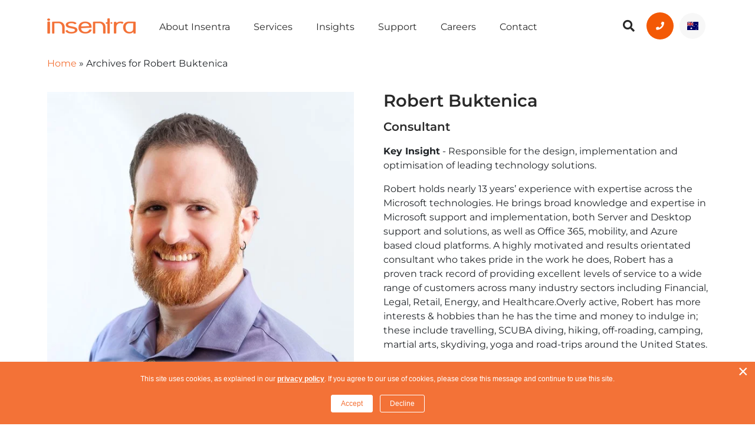

--- FILE ---
content_type: text/html; charset=UTF-8
request_url: https://www.insentragroup.com/au/about-insentra/meet-the-crew/robert-buktenica/
body_size: 21212
content:
<!DOCTYPE html>
<html lang="en-AU" prefix="og: https://ogp.me/ns#">
<head>
	<meta charset="UTF-8">
	<meta name="viewport" content="width=device-width, initial-scale=1.0, viewport-fit=cover" />			<style>img:is([sizes="auto" i], [sizes^="auto," i]) { contain-intrinsic-size: 3000px 1500px }</style>
	
<!-- Search Engine Optimization by Rank Math - https://rankmath.com/ -->
<title>Robert Buktenica - Australia</title>
<meta name="description" content="https://youtu.be/2jocVx0bvEE In this Late Night Brew instalment, host Robert Buktencia walks through why pen testing is so challenging for many organis - Australia"/>
<meta name="robots" content="follow, noindex"/>
<meta property="og:locale" content="en_US" />
<meta property="og:type" content="profile" />
<meta property="og:title" content="Robert Buktenica - Australia" />
<meta property="og:description" content="https://youtu.be/2jocVx0bvEE In this Late Night Brew instalment, host Robert Buktencia walks through why pen testing is so challenging for many organis - Australia" />
<meta property="og:url" content="https://www.insentragroup.com/au/about-insentra/meet-the-crew/robert-buktenica/" />
<meta property="og:site_name" content="Australia" />
<meta property="og:image" content="https://www.insentragroup.com/au/wp-content/uploads/sites/22/2018/06/insentra-profile.jpg" />
<meta property="og:image:secure_url" content="https://www.insentragroup.com/au/wp-content/uploads/sites/22/2018/06/insentra-profile.jpg" />
<meta property="og:image:width" content="568" />
<meta property="og:image:height" content="537" />
<meta property="og:image:type" content="image/jpeg" />
<meta name="twitter:card" content="summary_large_image" />
<meta name="twitter:title" content="Robert Buktenica - Australia" />
<meta name="twitter:description" content="https://youtu.be/2jocVx0bvEE In this Late Night Brew instalment, host Robert Buktencia walks through why pen testing is so challenging for many organis - Australia" />
<meta name="twitter:image" content="https://www.insentragroup.com/au/wp-content/uploads/sites/22/2018/06/insentra-profile.jpg" />
<meta name="twitter:label1" content="Name" />
<meta name="twitter:data1" content="Robert Buktenica" />
<meta name="twitter:label2" content="Posts" />
<meta name="twitter:data2" content="75" />
<script type="application/ld+json" class="rank-math-schema">{"@context":"https://schema.org","@graph":[{"@type":"Corporation","@id":"https://www.insentragroup.com/au/#organization","name":"Insentra","url":"https://www.insentragroup.com/au","logo":{"@type":"ImageObject","@id":"https://www.insentragroup.com/au/#logo","url":"https://www.insentragroup.com/au/wp-content/uploads/sites/22/2018/06/insentra-profile.jpg","contentUrl":"https://www.insentragroup.com/au/wp-content/uploads/sites/22/2018/06/insentra-profile.jpg","caption":"Insentra","inLanguage":"en-US","width":"568","height":"537"}},{"@type":"WebSite","@id":"https://www.insentragroup.com/au/#website","url":"https://www.insentragroup.com/au","name":"Insentra","publisher":{"@id":"https://www.insentragroup.com/au/#organization"},"inLanguage":"en-US"},{"@type":"BreadcrumbList","@id":"https://www.insentragroup.com/au/about-insentra/meet-the-crew/robert-buktenica/#breadcrumb","itemListElement":[{"@type":"ListItem","position":"1","item":{"@id":"https://www.insentragroup.com/au","name":"Home"}}]},{"@type":"ProfilePage","@id":"https://www.insentragroup.com/au/about-insentra/meet-the-crew/robert-buktenica/#webpage","url":"https://www.insentragroup.com/au/about-insentra/meet-the-crew/robert-buktenica/","name":"Robert Buktenica - Australia","isPartOf":{"@id":"https://www.insentragroup.com/au/#website"},"inLanguage":"en-US","breadcrumb":{"@id":"https://www.insentragroup.com/au/about-insentra/meet-the-crew/robert-buktenica/#breadcrumb"}},{"@type":"Person","@id":"https://www.insentragroup.com/au/about-insentra/meet-the-crew/robert-buktenica/","name":"Robert Buktenica","url":"https://www.insentragroup.com/au/about-insentra/meet-the-crew/robert-buktenica/","image":{"@type":"ImageObject","@id":"https://secure.gravatar.com/avatar/b0665a3dfd20c06f9abb9a72ae643afc42243654ed82d046c36a761284dac9fc?s=96&amp;d=mm&amp;r=g","url":"https://secure.gravatar.com/avatar/b0665a3dfd20c06f9abb9a72ae643afc42243654ed82d046c36a761284dac9fc?s=96&amp;d=mm&amp;r=g","caption":"Robert Buktenica","inLanguage":"en-US"},"worksFor":{"@id":"https://www.insentragroup.com/au/#organization"},"mainEntityOfPage":{"@id":"https://www.insentragroup.com/au/about-insentra/meet-the-crew/robert-buktenica/#webpage"}}]}</script>
<!-- /Rank Math WordPress SEO plugin -->

<link rel='dns-prefetch' href='//js.hs-scripts.com' />
<link rel='dns-prefetch' href='//unpkg.com' />
<link rel='dns-prefetch' href='//cdnjs.cloudflare.com' />
<link rel="alternate" type="application/rss+xml" title="Australia &raquo; Feed" href="https://www.insentragroup.com/au/feed/" />
<link rel="alternate" type="application/rss+xml" title="Australia &raquo; Comments Feed" href="https://www.insentragroup.com/au/comments/feed/" />
<link rel="alternate" type="application/rss+xml" title="Australia &raquo; Posts by Robert Buktenica Feed" href="https://www.insentragroup.com/au/about-insentra/meet-the-crew/robert-buktenica/feed/" />
<script>
window._wpemojiSettings = {"baseUrl":"https:\/\/s.w.org\/images\/core\/emoji\/16.0.1\/72x72\/","ext":".png","svgUrl":"https:\/\/s.w.org\/images\/core\/emoji\/16.0.1\/svg\/","svgExt":".svg","source":{"concatemoji":"https:\/\/www.insentragroup.com\/au\/wp-includes\/js\/wp-emoji-release.min.js?ver=6.8.3"}};
/*! This file is auto-generated */
!function(s,n){var o,i,e;function c(e){try{var t={supportTests:e,timestamp:(new Date).valueOf()};sessionStorage.setItem(o,JSON.stringify(t))}catch(e){}}function p(e,t,n){e.clearRect(0,0,e.canvas.width,e.canvas.height),e.fillText(t,0,0);var t=new Uint32Array(e.getImageData(0,0,e.canvas.width,e.canvas.height).data),a=(e.clearRect(0,0,e.canvas.width,e.canvas.height),e.fillText(n,0,0),new Uint32Array(e.getImageData(0,0,e.canvas.width,e.canvas.height).data));return t.every(function(e,t){return e===a[t]})}function u(e,t){e.clearRect(0,0,e.canvas.width,e.canvas.height),e.fillText(t,0,0);for(var n=e.getImageData(16,16,1,1),a=0;a<n.data.length;a++)if(0!==n.data[a])return!1;return!0}function f(e,t,n,a){switch(t){case"flag":return n(e,"\ud83c\udff3\ufe0f\u200d\u26a7\ufe0f","\ud83c\udff3\ufe0f\u200b\u26a7\ufe0f")?!1:!n(e,"\ud83c\udde8\ud83c\uddf6","\ud83c\udde8\u200b\ud83c\uddf6")&&!n(e,"\ud83c\udff4\udb40\udc67\udb40\udc62\udb40\udc65\udb40\udc6e\udb40\udc67\udb40\udc7f","\ud83c\udff4\u200b\udb40\udc67\u200b\udb40\udc62\u200b\udb40\udc65\u200b\udb40\udc6e\u200b\udb40\udc67\u200b\udb40\udc7f");case"emoji":return!a(e,"\ud83e\udedf")}return!1}function g(e,t,n,a){var r="undefined"!=typeof WorkerGlobalScope&&self instanceof WorkerGlobalScope?new OffscreenCanvas(300,150):s.createElement("canvas"),o=r.getContext("2d",{willReadFrequently:!0}),i=(o.textBaseline="top",o.font="600 32px Arial",{});return e.forEach(function(e){i[e]=t(o,e,n,a)}),i}function t(e){var t=s.createElement("script");t.src=e,t.defer=!0,s.head.appendChild(t)}"undefined"!=typeof Promise&&(o="wpEmojiSettingsSupports",i=["flag","emoji"],n.supports={everything:!0,everythingExceptFlag:!0},e=new Promise(function(e){s.addEventListener("DOMContentLoaded",e,{once:!0})}),new Promise(function(t){var n=function(){try{var e=JSON.parse(sessionStorage.getItem(o));if("object"==typeof e&&"number"==typeof e.timestamp&&(new Date).valueOf()<e.timestamp+604800&&"object"==typeof e.supportTests)return e.supportTests}catch(e){}return null}();if(!n){if("undefined"!=typeof Worker&&"undefined"!=typeof OffscreenCanvas&&"undefined"!=typeof URL&&URL.createObjectURL&&"undefined"!=typeof Blob)try{var e="postMessage("+g.toString()+"("+[JSON.stringify(i),f.toString(),p.toString(),u.toString()].join(",")+"));",a=new Blob([e],{type:"text/javascript"}),r=new Worker(URL.createObjectURL(a),{name:"wpTestEmojiSupports"});return void(r.onmessage=function(e){c(n=e.data),r.terminate(),t(n)})}catch(e){}c(n=g(i,f,p,u))}t(n)}).then(function(e){for(var t in e)n.supports[t]=e[t],n.supports.everything=n.supports.everything&&n.supports[t],"flag"!==t&&(n.supports.everythingExceptFlag=n.supports.everythingExceptFlag&&n.supports[t]);n.supports.everythingExceptFlag=n.supports.everythingExceptFlag&&!n.supports.flag,n.DOMReady=!1,n.readyCallback=function(){n.DOMReady=!0}}).then(function(){return e}).then(function(){var e;n.supports.everything||(n.readyCallback(),(e=n.source||{}).concatemoji?t(e.concatemoji):e.wpemoji&&e.twemoji&&(t(e.twemoji),t(e.wpemoji)))}))}((window,document),window._wpemojiSettings);
</script>
<style id='wp-emoji-styles-inline-css'>

	img.wp-smiley, img.emoji {
		display: inline !important;
		border: none !important;
		box-shadow: none !important;
		height: 1em !important;
		width: 1em !important;
		margin: 0 0.07em !important;
		vertical-align: -0.1em !important;
		background: none !important;
		padding: 0 !important;
	}
</style>
<link rel='stylesheet' id='wp-block-library-css' href='https://www.insentragroup.com/au/wp-includes/css/dist/block-library/style.min.css?ver=6.8.3' media='all' />
<style id='wp-block-library-theme-inline-css'>
.wp-block-audio :where(figcaption){color:#555;font-size:13px;text-align:center}.is-dark-theme .wp-block-audio :where(figcaption){color:#ffffffa6}.wp-block-audio{margin:0 0 1em}.wp-block-code{border:1px solid #ccc;border-radius:4px;font-family:Menlo,Consolas,monaco,monospace;padding:.8em 1em}.wp-block-embed :where(figcaption){color:#555;font-size:13px;text-align:center}.is-dark-theme .wp-block-embed :where(figcaption){color:#ffffffa6}.wp-block-embed{margin:0 0 1em}.blocks-gallery-caption{color:#555;font-size:13px;text-align:center}.is-dark-theme .blocks-gallery-caption{color:#ffffffa6}:root :where(.wp-block-image figcaption){color:#555;font-size:13px;text-align:center}.is-dark-theme :root :where(.wp-block-image figcaption){color:#ffffffa6}.wp-block-image{margin:0 0 1em}.wp-block-pullquote{border-bottom:4px solid;border-top:4px solid;color:currentColor;margin-bottom:1.75em}.wp-block-pullquote cite,.wp-block-pullquote footer,.wp-block-pullquote__citation{color:currentColor;font-size:.8125em;font-style:normal;text-transform:uppercase}.wp-block-quote{border-left:.25em solid;margin:0 0 1.75em;padding-left:1em}.wp-block-quote cite,.wp-block-quote footer{color:currentColor;font-size:.8125em;font-style:normal;position:relative}.wp-block-quote:where(.has-text-align-right){border-left:none;border-right:.25em solid;padding-left:0;padding-right:1em}.wp-block-quote:where(.has-text-align-center){border:none;padding-left:0}.wp-block-quote.is-large,.wp-block-quote.is-style-large,.wp-block-quote:where(.is-style-plain){border:none}.wp-block-search .wp-block-search__label{font-weight:700}.wp-block-search__button{border:1px solid #ccc;padding:.375em .625em}:where(.wp-block-group.has-background){padding:1.25em 2.375em}.wp-block-separator.has-css-opacity{opacity:.4}.wp-block-separator{border:none;border-bottom:2px solid;margin-left:auto;margin-right:auto}.wp-block-separator.has-alpha-channel-opacity{opacity:1}.wp-block-separator:not(.is-style-wide):not(.is-style-dots){width:100px}.wp-block-separator.has-background:not(.is-style-dots){border-bottom:none;height:1px}.wp-block-separator.has-background:not(.is-style-wide):not(.is-style-dots){height:2px}.wp-block-table{margin:0 0 1em}.wp-block-table td,.wp-block-table th{word-break:normal}.wp-block-table :where(figcaption){color:#555;font-size:13px;text-align:center}.is-dark-theme .wp-block-table :where(figcaption){color:#ffffffa6}.wp-block-video :where(figcaption){color:#555;font-size:13px;text-align:center}.is-dark-theme .wp-block-video :where(figcaption){color:#ffffffa6}.wp-block-video{margin:0 0 1em}:root :where(.wp-block-template-part.has-background){margin-bottom:0;margin-top:0;padding:1.25em 2.375em}
</style>
<style id='classic-theme-styles-inline-css'>
/*! This file is auto-generated */
.wp-block-button__link{color:#fff;background-color:#32373c;border-radius:9999px;box-shadow:none;text-decoration:none;padding:calc(.667em + 2px) calc(1.333em + 2px);font-size:1.125em}.wp-block-file__button{background:#32373c;color:#fff;text-decoration:none}
</style>
<link rel='stylesheet' id='twenty-twenty-one-custom-color-overrides-css' href='https://www.insentragroup.com/au/wp-content/themes/twentytwentyone/assets/css/custom-color-overrides.css?ver=1.0.0' media='all' />
<style id='global-styles-inline-css'>
:root{--wp--preset--aspect-ratio--square: 1;--wp--preset--aspect-ratio--4-3: 4/3;--wp--preset--aspect-ratio--3-4: 3/4;--wp--preset--aspect-ratio--3-2: 3/2;--wp--preset--aspect-ratio--2-3: 2/3;--wp--preset--aspect-ratio--16-9: 16/9;--wp--preset--aspect-ratio--9-16: 9/16;--wp--preset--color--black: #000000;--wp--preset--color--cyan-bluish-gray: #abb8c3;--wp--preset--color--white: #FFFFFF;--wp--preset--color--pale-pink: #f78da7;--wp--preset--color--vivid-red: #cf2e2e;--wp--preset--color--luminous-vivid-orange: #ff6900;--wp--preset--color--luminous-vivid-amber: #fcb900;--wp--preset--color--light-green-cyan: #7bdcb5;--wp--preset--color--vivid-green-cyan: #00d084;--wp--preset--color--pale-cyan-blue: #8ed1fc;--wp--preset--color--vivid-cyan-blue: #0693e3;--wp--preset--color--vivid-purple: #9b51e0;--wp--preset--color--dark-gray: #28303D;--wp--preset--color--gray: #39414D;--wp--preset--color--green: #D1E4DD;--wp--preset--color--blue: #D1DFE4;--wp--preset--color--purple: #D1D1E4;--wp--preset--color--red: #E4D1D1;--wp--preset--color--orange: #E4DAD1;--wp--preset--color--yellow: #EEEADD;--wp--preset--gradient--vivid-cyan-blue-to-vivid-purple: linear-gradient(135deg,rgba(6,147,227,1) 0%,rgb(155,81,224) 100%);--wp--preset--gradient--light-green-cyan-to-vivid-green-cyan: linear-gradient(135deg,rgb(122,220,180) 0%,rgb(0,208,130) 100%);--wp--preset--gradient--luminous-vivid-amber-to-luminous-vivid-orange: linear-gradient(135deg,rgba(252,185,0,1) 0%,rgba(255,105,0,1) 100%);--wp--preset--gradient--luminous-vivid-orange-to-vivid-red: linear-gradient(135deg,rgba(255,105,0,1) 0%,rgb(207,46,46) 100%);--wp--preset--gradient--very-light-gray-to-cyan-bluish-gray: linear-gradient(135deg,rgb(238,238,238) 0%,rgb(169,184,195) 100%);--wp--preset--gradient--cool-to-warm-spectrum: linear-gradient(135deg,rgb(74,234,220) 0%,rgb(151,120,209) 20%,rgb(207,42,186) 40%,rgb(238,44,130) 60%,rgb(251,105,98) 80%,rgb(254,248,76) 100%);--wp--preset--gradient--blush-light-purple: linear-gradient(135deg,rgb(255,206,236) 0%,rgb(152,150,240) 100%);--wp--preset--gradient--blush-bordeaux: linear-gradient(135deg,rgb(254,205,165) 0%,rgb(254,45,45) 50%,rgb(107,0,62) 100%);--wp--preset--gradient--luminous-dusk: linear-gradient(135deg,rgb(255,203,112) 0%,rgb(199,81,192) 50%,rgb(65,88,208) 100%);--wp--preset--gradient--pale-ocean: linear-gradient(135deg,rgb(255,245,203) 0%,rgb(182,227,212) 50%,rgb(51,167,181) 100%);--wp--preset--gradient--electric-grass: linear-gradient(135deg,rgb(202,248,128) 0%,rgb(113,206,126) 100%);--wp--preset--gradient--midnight: linear-gradient(135deg,rgb(2,3,129) 0%,rgb(40,116,252) 100%);--wp--preset--gradient--purple-to-yellow: linear-gradient(160deg, #D1D1E4 0%, #EEEADD 100%);--wp--preset--gradient--yellow-to-purple: linear-gradient(160deg, #EEEADD 0%, #D1D1E4 100%);--wp--preset--gradient--green-to-yellow: linear-gradient(160deg, #D1E4DD 0%, #EEEADD 100%);--wp--preset--gradient--yellow-to-green: linear-gradient(160deg, #EEEADD 0%, #D1E4DD 100%);--wp--preset--gradient--red-to-yellow: linear-gradient(160deg, #E4D1D1 0%, #EEEADD 100%);--wp--preset--gradient--yellow-to-red: linear-gradient(160deg, #EEEADD 0%, #E4D1D1 100%);--wp--preset--gradient--purple-to-red: linear-gradient(160deg, #D1D1E4 0%, #E4D1D1 100%);--wp--preset--gradient--red-to-purple: linear-gradient(160deg, #E4D1D1 0%, #D1D1E4 100%);--wp--preset--font-size--small: 18px;--wp--preset--font-size--medium: 20px;--wp--preset--font-size--large: 24px;--wp--preset--font-size--x-large: 42px;--wp--preset--font-size--extra-small: 16px;--wp--preset--font-size--normal: 20px;--wp--preset--font-size--extra-large: 40px;--wp--preset--font-size--huge: 96px;--wp--preset--font-size--gigantic: 144px;--wp--preset--spacing--20: 0.44rem;--wp--preset--spacing--30: 0.67rem;--wp--preset--spacing--40: 1rem;--wp--preset--spacing--50: 1.5rem;--wp--preset--spacing--60: 2.25rem;--wp--preset--spacing--70: 3.38rem;--wp--preset--spacing--80: 5.06rem;--wp--preset--shadow--natural: 6px 6px 9px rgba(0, 0, 0, 0.2);--wp--preset--shadow--deep: 12px 12px 50px rgba(0, 0, 0, 0.4);--wp--preset--shadow--sharp: 6px 6px 0px rgba(0, 0, 0, 0.2);--wp--preset--shadow--outlined: 6px 6px 0px -3px rgba(255, 255, 255, 1), 6px 6px rgba(0, 0, 0, 1);--wp--preset--shadow--crisp: 6px 6px 0px rgba(0, 0, 0, 1);}:where(.is-layout-flex){gap: 0.5em;}:where(.is-layout-grid){gap: 0.5em;}body .is-layout-flex{display: flex;}.is-layout-flex{flex-wrap: wrap;align-items: center;}.is-layout-flex > :is(*, div){margin: 0;}body .is-layout-grid{display: grid;}.is-layout-grid > :is(*, div){margin: 0;}:where(.wp-block-columns.is-layout-flex){gap: 2em;}:where(.wp-block-columns.is-layout-grid){gap: 2em;}:where(.wp-block-post-template.is-layout-flex){gap: 1.25em;}:where(.wp-block-post-template.is-layout-grid){gap: 1.25em;}.has-black-color{color: var(--wp--preset--color--black) !important;}.has-cyan-bluish-gray-color{color: var(--wp--preset--color--cyan-bluish-gray) !important;}.has-white-color{color: var(--wp--preset--color--white) !important;}.has-pale-pink-color{color: var(--wp--preset--color--pale-pink) !important;}.has-vivid-red-color{color: var(--wp--preset--color--vivid-red) !important;}.has-luminous-vivid-orange-color{color: var(--wp--preset--color--luminous-vivid-orange) !important;}.has-luminous-vivid-amber-color{color: var(--wp--preset--color--luminous-vivid-amber) !important;}.has-light-green-cyan-color{color: var(--wp--preset--color--light-green-cyan) !important;}.has-vivid-green-cyan-color{color: var(--wp--preset--color--vivid-green-cyan) !important;}.has-pale-cyan-blue-color{color: var(--wp--preset--color--pale-cyan-blue) !important;}.has-vivid-cyan-blue-color{color: var(--wp--preset--color--vivid-cyan-blue) !important;}.has-vivid-purple-color{color: var(--wp--preset--color--vivid-purple) !important;}.has-black-background-color{background-color: var(--wp--preset--color--black) !important;}.has-cyan-bluish-gray-background-color{background-color: var(--wp--preset--color--cyan-bluish-gray) !important;}.has-white-background-color{background-color: var(--wp--preset--color--white) !important;}.has-pale-pink-background-color{background-color: var(--wp--preset--color--pale-pink) !important;}.has-vivid-red-background-color{background-color: var(--wp--preset--color--vivid-red) !important;}.has-luminous-vivid-orange-background-color{background-color: var(--wp--preset--color--luminous-vivid-orange) !important;}.has-luminous-vivid-amber-background-color{background-color: var(--wp--preset--color--luminous-vivid-amber) !important;}.has-light-green-cyan-background-color{background-color: var(--wp--preset--color--light-green-cyan) !important;}.has-vivid-green-cyan-background-color{background-color: var(--wp--preset--color--vivid-green-cyan) !important;}.has-pale-cyan-blue-background-color{background-color: var(--wp--preset--color--pale-cyan-blue) !important;}.has-vivid-cyan-blue-background-color{background-color: var(--wp--preset--color--vivid-cyan-blue) !important;}.has-vivid-purple-background-color{background-color: var(--wp--preset--color--vivid-purple) !important;}.has-black-border-color{border-color: var(--wp--preset--color--black) !important;}.has-cyan-bluish-gray-border-color{border-color: var(--wp--preset--color--cyan-bluish-gray) !important;}.has-white-border-color{border-color: var(--wp--preset--color--white) !important;}.has-pale-pink-border-color{border-color: var(--wp--preset--color--pale-pink) !important;}.has-vivid-red-border-color{border-color: var(--wp--preset--color--vivid-red) !important;}.has-luminous-vivid-orange-border-color{border-color: var(--wp--preset--color--luminous-vivid-orange) !important;}.has-luminous-vivid-amber-border-color{border-color: var(--wp--preset--color--luminous-vivid-amber) !important;}.has-light-green-cyan-border-color{border-color: var(--wp--preset--color--light-green-cyan) !important;}.has-vivid-green-cyan-border-color{border-color: var(--wp--preset--color--vivid-green-cyan) !important;}.has-pale-cyan-blue-border-color{border-color: var(--wp--preset--color--pale-cyan-blue) !important;}.has-vivid-cyan-blue-border-color{border-color: var(--wp--preset--color--vivid-cyan-blue) !important;}.has-vivid-purple-border-color{border-color: var(--wp--preset--color--vivid-purple) !important;}.has-vivid-cyan-blue-to-vivid-purple-gradient-background{background: var(--wp--preset--gradient--vivid-cyan-blue-to-vivid-purple) !important;}.has-light-green-cyan-to-vivid-green-cyan-gradient-background{background: var(--wp--preset--gradient--light-green-cyan-to-vivid-green-cyan) !important;}.has-luminous-vivid-amber-to-luminous-vivid-orange-gradient-background{background: var(--wp--preset--gradient--luminous-vivid-amber-to-luminous-vivid-orange) !important;}.has-luminous-vivid-orange-to-vivid-red-gradient-background{background: var(--wp--preset--gradient--luminous-vivid-orange-to-vivid-red) !important;}.has-very-light-gray-to-cyan-bluish-gray-gradient-background{background: var(--wp--preset--gradient--very-light-gray-to-cyan-bluish-gray) !important;}.has-cool-to-warm-spectrum-gradient-background{background: var(--wp--preset--gradient--cool-to-warm-spectrum) !important;}.has-blush-light-purple-gradient-background{background: var(--wp--preset--gradient--blush-light-purple) !important;}.has-blush-bordeaux-gradient-background{background: var(--wp--preset--gradient--blush-bordeaux) !important;}.has-luminous-dusk-gradient-background{background: var(--wp--preset--gradient--luminous-dusk) !important;}.has-pale-ocean-gradient-background{background: var(--wp--preset--gradient--pale-ocean) !important;}.has-electric-grass-gradient-background{background: var(--wp--preset--gradient--electric-grass) !important;}.has-midnight-gradient-background{background: var(--wp--preset--gradient--midnight) !important;}.has-small-font-size{font-size: var(--wp--preset--font-size--small) !important;}.has-medium-font-size{font-size: var(--wp--preset--font-size--medium) !important;}.has-large-font-size{font-size: var(--wp--preset--font-size--large) !important;}.has-x-large-font-size{font-size: var(--wp--preset--font-size--x-large) !important;}
:where(.wp-block-post-template.is-layout-flex){gap: 1.25em;}:where(.wp-block-post-template.is-layout-grid){gap: 1.25em;}
:where(.wp-block-columns.is-layout-flex){gap: 2em;}:where(.wp-block-columns.is-layout-grid){gap: 2em;}
:root :where(.wp-block-pullquote){font-size: 1.5em;line-height: 1.6;}
</style>
<link rel='stylesheet' id='twenty-twenty-one-bootstrap-css' href='https://www.insentragroup.com/au/wp-content/themes/twentytwentyone-child/bootstrap.min.css?ver=6.8.3' media='all' />
<link rel='stylesheet' id='twenty-twenty-one-style-css' href='https://www.insentragroup.com/au/wp-content/themes/twentytwentyone-child/style.css?v=162&#038;ver=6.8.3' media='all' />
<link rel='stylesheet' id='twenty-twenty-icons-css' href='https://cdnjs.cloudflare.com/ajax/libs/font-awesome/5.10.0/css/all.min.css?ver=6.8.3' media='all' />
<link rel='stylesheet' id='twenty-twenty-one-print-style-css' href='https://www.insentragroup.com/au/wp-content/themes/twentytwentyone/assets/css/print.css?ver=1.0.0' media='print' />
<link rel='stylesheet' id='elementor-frontend-css' href='https://www.insentragroup.com/au/wp-content/plugins/elementor/assets/css/frontend.min.css?ver=3.33.1' media='all' />
<link rel='stylesheet' id='widget-heading-css' href='https://www.insentragroup.com/au/wp-content/plugins/elementor/assets/css/widget-heading.min.css?ver=3.33.1' media='all' />
<link rel='stylesheet' id='widget-image-css' href='https://www.insentragroup.com/au/wp-content/plugins/elementor/assets/css/widget-image.min.css?ver=3.33.1' media='all' />
<link rel='stylesheet' id='e-animation-fadeIn-css' href='https://www.insentragroup.com/au/wp-content/plugins/elementor/assets/lib/animations/styles/fadeIn.min.css?ver=3.33.1' media='all' />
<link rel='stylesheet' id='e-popup-css' href='https://www.insentragroup.com/au/wp-content/plugins/elementor-pro/assets/css/conditionals/popup.min.css?ver=3.30.0' media='all' />
<link rel='stylesheet' id='widget-image-box-css' href='https://www.insentragroup.com/au/wp-content/plugins/elementor/assets/css/widget-image-box.min.css?ver=3.33.1' media='all' />
<link rel='stylesheet' id='widget-search-form-css' href='https://www.insentragroup.com/au/wp-content/plugins/elementor-pro/assets/css/widget-search-form.min.css?ver=3.30.0' media='all' />
<link rel='stylesheet' id='elementor-icons-shared-0-css' href='https://www.insentragroup.com/au/wp-content/plugins/elementor/assets/lib/font-awesome/css/fontawesome.min.css?ver=5.15.3' media='all' />
<link rel='stylesheet' id='elementor-icons-fa-solid-css' href='https://www.insentragroup.com/au/wp-content/plugins/elementor/assets/lib/font-awesome/css/solid.min.css?ver=5.15.3' media='all' />
<link rel='stylesheet' id='widget-icon-list-css' href='https://www.insentragroup.com/au/wp-content/plugins/elementor/assets/css/widget-icon-list.min.css?ver=3.33.1' media='all' />
<link rel='stylesheet' id='widget-nav-menu-css' href='https://www.insentragroup.com/au/wp-content/plugins/elementor-pro/assets/css/widget-nav-menu.min.css?ver=3.30.0' media='all' />
<link rel='stylesheet' id='e-sticky-css' href='https://www.insentragroup.com/au/wp-content/plugins/elementor-pro/assets/css/modules/sticky.min.css?ver=3.30.0' media='all' />
<link rel='stylesheet' id='elementor-icons-css' href='https://www.insentragroup.com/au/wp-content/plugins/elementor/assets/lib/eicons/css/elementor-icons.min.css?ver=5.44.0' media='all' />
<link rel='stylesheet' id='elementor-post-36-css' href='https://www.insentragroup.com/au/wp-content/uploads/sites/22/elementor/css/post-36.css?ver=1756436949' media='all' />
<link rel='stylesheet' id='flag-icon-css-css' href='https://www.insentragroup.com/au/wp-content/plugins/country-flags-for-elementor/assets/lib/flag-icon-css/css/flag-icon.min.css?ver=3.1.0' media='all' />
<link rel='stylesheet' id='elementor-post-20336-css' href='https://www.insentragroup.com/au/wp-content/uploads/sites/22/elementor/css/post-20336.css?ver=1756436949' media='all' />
<link rel='stylesheet' id='elementor-post-11095-css' href='https://www.insentragroup.com/au/wp-content/uploads/sites/22/elementor/css/post-11095.css?ver=1756436949' media='all' />
<link rel='stylesheet' id='elementor-post-11091-css' href='https://www.insentragroup.com/au/wp-content/uploads/sites/22/elementor/css/post-11091.css?ver=1756436949' media='all' />
<link rel='stylesheet' id='elementor-post-11087-css' href='https://www.insentragroup.com/au/wp-content/uploads/sites/22/elementor/css/post-11087.css?ver=1756436949' media='all' />
<link rel='stylesheet' id='elementor-post-11083-css' href='https://www.insentragroup.com/au/wp-content/uploads/sites/22/elementor/css/post-11083.css?ver=1756436949' media='all' />
<link rel='stylesheet' id='elementor-post-38-css' href='https://www.insentragroup.com/au/wp-content/uploads/sites/22/elementor/css/post-38.css?ver=1767541706' media='all' />
<link rel='stylesheet' id='elementor-post-40-css' href='https://www.insentragroup.com/au/wp-content/uploads/sites/22/elementor/css/post-40.css?ver=1756436949' media='all' />
<link rel='stylesheet' id='elementor-post-2367-css' href='https://www.insentragroup.com/au/wp-content/uploads/sites/22/elementor/css/post-2367.css?ver=1756437430' media='all' />
<link rel='stylesheet' id='elementor-gf-local-montserrat-css' href='https://www.insentragroup.com/au/wp-content/uploads/sites/22/elementor/google-fonts/css/montserrat.css?ver=1751595315' media='all' />
<link rel='stylesheet' id='elementor-icons-fa-regular-css' href='https://www.insentragroup.com/au/wp-content/plugins/elementor/assets/lib/font-awesome/css/regular.min.css?ver=5.15.3' media='all' />
<link rel='stylesheet' id='elementor-icons-fa-brands-css' href='https://www.insentragroup.com/au/wp-content/plugins/elementor/assets/lib/font-awesome/css/brands.min.css?ver=5.15.3' media='all' />
<script src="https://www.insentragroup.com/au/wp-includes/js/jquery/jquery.min.js?ver=3.7.1" id="jquery-core-js"></script>
<script src="https://www.insentragroup.com/au/wp-includes/js/jquery/jquery-migrate.min.js?ver=3.4.1" id="jquery-migrate-js"></script>
<link rel="https://api.w.org/" href="https://www.insentragroup.com/au/wp-json/" /><link rel="alternate" title="JSON" type="application/json" href="https://www.insentragroup.com/au/wp-json/wp/v2/users/53" /><link rel="EditURI" type="application/rsd+xml" title="RSD" href="https://www.insentragroup.com/au/xmlrpc.php?rsd" />
<meta name="generator" content="WordPress 6.8.3" />
			<!-- DO NOT COPY THIS SNIPPET! Start of Page Analytics Tracking for HubSpot WordPress plugin v11.3.21-->
			<script class="hsq-set-content-id" data-content-id="listing-page">
				var _hsq = _hsq || [];
				_hsq.push(["setContentType", "listing-page"]);
			</script>
			<!-- DO NOT COPY THIS SNIPPET! End of Page Analytics Tracking for HubSpot WordPress plugin -->
			<link rel="alternate" hreflang="en-AU" href="https://www.insentragroup.com/au/about-insentra/meet-the-crew/robert-buktenica/" /><elevenlabs-convai agent-id="8Q94Fig2IOkSLSrHJDp0"></elevenlabs-convai><script src="https://unpkg.com/@elevenlabs/convai-widget-embed" async type="text/javascript"></script><!-- Hotjar Tracking Code for www.insentragroup.com --> <script>(function(h,o,t,j,a,r){ h.hj=h.hj||function(){(h.hj.q=h.hj.q||[]).push(arguments)}; h._hjSettings={hjid:2003363,hjsv:6}; a=o.getElementsByTagName('head')[0]; r=o.createElement('script');r.async=1; r.src=t+h._hjSettings.hjid+j+h._hjSettings.hjsv; a.appendChild(r); })(window,document,'https://static.hotjar.com/c/hotjar-','.js?sv=');</script>
    <script type="text/javascript">(function() {var didInit = false;function initMunchkin() {if(didInit === false) {didInit = true;Munchkin.init('032-ZRY-422');}}var s = document.createElement('script');s.type = 'text/javascript';s.async = true;s.src = '//munchkin.marketo.net/munchkin.js';s.onreadystatechange = function() {if (this.readyState == 'complete' || this.readyState == 'loaded') {initMunchkin();}};s.onload = initMunchkin;document.getElementsByTagName('head')[0].appendChild(s);})();</script>

    <!-- Google Tag Manager -->
    <script>(function(w,d,s,l,i){w[l]=w[l]||[];w[l].push({'gtm.start':
    new Date().getTime(),event:'gtm.js'});var f=d.getElementsByTagName(s)[0],
    j=d.createElement(s),dl=l!='dataLayer'?'&l='+l:'';j.async=true;j.src=
    'https://www.googletagmanager.com/gtm.js?id='+i+dl;f.parentNode.insertBefore(j,f);
    })(window,document,'script','dataLayer','GTM-W5V54BX');</script>
    
    <!-- End Google Tag Manager -->

    <!--
    <script>
    (function() {
    var zi = document.createElement('script');
    zi.type = 'text/javascript';
    zi.async = true;
    zi.referrerPolicy = 'unsafe-url';
    zi.src = 'https://ws.zoominfo.com/pixel/62b8ef8c3ec962008fbe118a';
    var s = document.getElementsByTagName('script')[0];
    s.parentNode.insertBefore(zi, s);
    })();
    </script>
    -->

    <!-- This site is converting visitors into subscribers and customers with OptinMonster - https://optinmonster.com -->
    <script>(function(d,u,ac){var s=d.createElement('script');s.type='text/javascript';s.src='https://a.omappapi.com/app/js/api.min.js';s.async=true;s.dataset.user=u;s.dataset.account=ac;d.getElementsByTagName('head')[0].appendChild(s);})(document,206915,223055);</script>
    <!-- / https://optinmonster.com -->
    <style>body .dialog-widget{z-index:999999 !important;}</style>
    <!-- CORRECT: CSS via <link> -->
  <link rel="stylesheet" href="https://cdn.jsdelivr.net/npm/intl-tel-input@18.2.1/build/css/intlTelInput.min.css">

  <!-- CORRECT: JS via <script src=> -->
  <script src="https://cdn.jsdelivr.net/npm/intl-tel-input@18.2.1/build/js/intlTelInput.min.js"></script>
  <script src="https://cdn.jsdelivr.net/npm/intl-tel-input@18.2.1/build/js/utils.js"></script><meta name="generator" content="Elementor 3.33.1; features: additional_custom_breakpoints; settings: css_print_method-external, google_font-enabled, font_display-auto">
<style>.recentcomments a{display:inline !important;padding:0 !important;margin:0 !important;}</style>			<style>
				.e-con.e-parent:nth-of-type(n+4):not(.e-lazyloaded):not(.e-no-lazyload),
				.e-con.e-parent:nth-of-type(n+4):not(.e-lazyloaded):not(.e-no-lazyload) * {
					background-image: none !important;
				}
				@media screen and (max-height: 1024px) {
					.e-con.e-parent:nth-of-type(n+3):not(.e-lazyloaded):not(.e-no-lazyload),
					.e-con.e-parent:nth-of-type(n+3):not(.e-lazyloaded):not(.e-no-lazyload) * {
						background-image: none !important;
					}
				}
				@media screen and (max-height: 640px) {
					.e-con.e-parent:nth-of-type(n+2):not(.e-lazyloaded):not(.e-no-lazyload),
					.e-con.e-parent:nth-of-type(n+2):not(.e-lazyloaded):not(.e-no-lazyload) * {
						background-image: none !important;
					}
				}
			</style>
			</head>
<body class="archive author author-robert-buktenica author-53 wp-custom-logo wp-embed-responsive wp-theme-twentytwentyone wp-child-theme-twentytwentyone-child is-light-theme no-js hfeed has-main-navigation elementor-page-2367 elementor-default elementor-template-full-width elementor-kit-36">
		<div data-elementor-type="header" data-elementor-id="38" class="elementor elementor-38 elementor-location-header" data-elementor-post-type="elementor_library">
					<section class="elementor-section elementor-top-section elementor-element elementor-element-67bea96 elementor-section-boxed elementor-section-height-default elementor-section-height-default" data-id="67bea96" data-element_type="section">
						<div class="elementor-container elementor-column-gap-no">
					<div class="elementor-column elementor-col-100 elementor-top-column elementor-element elementor-element-9bc5ca4" data-id="9bc5ca4" data-element_type="column">
			<div class="elementor-widget-wrap elementor-element-populated">
						<div class="elementor-element elementor-element-15bcafd elementor-widget elementor-widget-html" data-id="15bcafd" data-element_type="widget" data-widget_type="html.default">
				<div class="elementor-widget-container">
					<!-- Google Tag Manager (noscript) -->
<noscript><iframe src="https://www.googletagmanager.com/ns.html?id=GTM-W5V54BX"
height="0" width="0" style="display:none;visibility:hidden"></iframe></noscript>
<!-- End Google Tag Manager (noscript) -->

<noscript>
<img src="https://ws.zoominfo.com/pixel/62b8ef8c3ec962008fbe118a"
width="1" height="1" style="display: none;"
alt="websights" />
</noscript>				</div>
				</div>
					</div>
		</div>
					</div>
		</section>
				<section class="elementor-section elementor-top-section elementor-element elementor-element-ba4353a searchbarmain elementor-section-boxed elementor-section-height-default elementor-section-height-default" data-id="ba4353a" data-element_type="section">
						<div class="elementor-container elementor-column-gap-no">
					<div class="elementor-column elementor-col-100 elementor-top-column elementor-element elementor-element-8068e08" data-id="8068e08" data-element_type="column">
			<div class="elementor-widget-wrap elementor-element-populated">
						<div class="elementor-element elementor-element-bbd72d0 elementor-search-form--button-type-text elementor-widget__width-initial elementor-search-form--skin-classic elementor-widget elementor-widget-search-form" data-id="bbd72d0" data-element_type="widget" data-settings="{&quot;skin&quot;:&quot;classic&quot;}" data-widget_type="search-form.default">
				<div class="elementor-widget-container">
							<search role="search">
			<form class="elementor-search-form" action="https://www.insentragroup.com/au" method="get">
												<div class="elementor-search-form__container">
					<label class="elementor-screen-only" for="elementor-search-form-bbd72d0">Search</label>

					
					<input id="elementor-search-form-bbd72d0" placeholder="Search" class="elementor-search-form__input" type="search" name="s" value="">
					
											<button class="elementor-search-form__submit" type="submit" aria-label="Search">
															Search													</button>
					
									</div>
			</form>
		</search>
						</div>
				</div>
				<div class="elementor-element elementor-element-6c54b6a searchbarmain-closer elementor-icon-list--layout-inline elementor-align-center elementor-list-item-link-full_width elementor-widget elementor-widget-icon-list" data-id="6c54b6a" data-element_type="widget" data-widget_type="icon-list.default">
				<div class="elementor-widget-container">
							<ul class="elementor-icon-list-items elementor-inline-items">
							<li class="elementor-icon-list-item elementor-inline-item">
											<a href="#">

											<span class="elementor-icon-list-text">Close</span>
											</a>
									</li>
						</ul>
						</div>
				</div>
					</div>
		</div>
					</div>
		</section>
				<section class="elementor-section elementor-top-section elementor-element elementor-element-676d276 elementor-section-content-top mainheader elementor-section-boxed elementor-section-height-default elementor-section-height-default" data-id="676d276" data-element_type="section" data-settings="{&quot;background_background&quot;:&quot;classic&quot;,&quot;sticky&quot;:&quot;top&quot;,&quot;sticky_on&quot;:[&quot;desktop&quot;,&quot;tablet&quot;,&quot;mobile&quot;],&quot;sticky_offset&quot;:0,&quot;sticky_effects_offset&quot;:0,&quot;sticky_anchor_link_offset&quot;:0}">
						<div class="elementor-container elementor-column-gap-default">
					<div class="elementor-column elementor-col-100 elementor-top-column elementor-element elementor-element-6313377" data-id="6313377" data-element_type="column">
			<div class="elementor-widget-wrap elementor-element-populated">
						<section class="elementor-section elementor-inner-section elementor-element elementor-element-7b4bfef elementor-section-content-middle elementor-section-boxed elementor-section-height-default elementor-section-height-default" data-id="7b4bfef" data-element_type="section">
						<div class="elementor-container elementor-column-gap-no">
					<div class="elementor-column elementor-col-66 elementor-inner-column elementor-element elementor-element-7da29ac" data-id="7da29ac" data-element_type="column">
			<div class="elementor-widget-wrap elementor-element-populated">
						<div class="elementor-element elementor-element-13d9502 elementor-absolute elementor-widget elementor-widget-html" data-id="13d9502" data-element_type="widget" data-settings="{&quot;_position&quot;:&quot;absolute&quot;}" data-widget_type="html.default">
				<div class="elementor-widget-container">
					<script>
document.addEventListener('DOMContentLoaded', function() {
    let elements = document.querySelectorAll( '.pop-none' );
    elements.forEach(function(e,i){
        e.addEventListener( 'mouseenter', function(){
            jQuery('body').click();
        });
    });
});
</script>				</div>
				</div>
				<div class="elementor-element elementor-element-94b8c9f insentra-logo insentra-logo-orange elementor-widget__width-initial elementor-widget elementor-widget-image" data-id="94b8c9f" data-element_type="widget" data-widget_type="image.default">
				<div class="elementor-widget-container">
																<a href="https://www.insentragroup.com/au/">
							<img width="300" height="52" src="https://www.insentragroup.com/au/wp-content/uploads/sites/22/2024/11/cropped-insentra-logo-300x52.png" class="attachment-medium size-medium wp-image-23238" alt="Australia | Business Continuity and Protection from Malicious Attacks in Microsoft Azure – Part 1" srcset="https://www.insentragroup.com/au/wp-content/uploads/sites/22/2024/11/cropped-insentra-logo-300x52.png 300w, https://www.insentragroup.com/au/wp-content/uploads/sites/22/2024/11/cropped-insentra-logo.png 500w" sizes="(max-width: 300px) 100vw, 300px" style="width:100%;height:17.4%;max-width:500px" title="cropped-insentra-logo.png" />								</a>
															</div>
				</div>
				<div class="elementor-element elementor-element-d51612a elementor-widget__width-auto main-navmenu elementor-hidden-tablet elementor-hidden-phone elementor-nav-menu--dropdown-tablet elementor-nav-menu__text-align-aside elementor-nav-menu--toggle elementor-nav-menu--burger elementor-widget elementor-widget-nav-menu" data-id="d51612a" data-element_type="widget" data-settings="{&quot;layout&quot;:&quot;horizontal&quot;,&quot;submenu_icon&quot;:{&quot;value&quot;:&quot;&lt;i class=\&quot;fas fa-caret-down\&quot;&gt;&lt;\/i&gt;&quot;,&quot;library&quot;:&quot;fa-solid&quot;},&quot;toggle&quot;:&quot;burger&quot;}" data-widget_type="nav-menu.default">
				<div class="elementor-widget-container">
								<nav aria-label="Menu" class="elementor-nav-menu--main elementor-nav-menu__container elementor-nav-menu--layout-horizontal e--pointer-underline e--animation-fade">
				<ul id="menu-1-d51612a" class="elementor-nav-menu"><li class="pop-about menu-item menu-item-type-post_type menu-item-object-page menu-item-11098"><a href="https://www.insentragroup.com/au/about-insentra/" class="elementor-item">About Insentra</a></li>
<li class="pop-services menu-item menu-item-type-post_type menu-item-object-page menu-item-11099"><a href="https://www.insentragroup.com/au/services/" class="elementor-item">Services</a></li>
<li class="pop-insights menu-item menu-item-type-post_type menu-item-object-page menu-item-11100"><a href="https://www.insentragroup.com/au/insights/" class="elementor-item">Insights</a></li>
<li class="menu-item menu-item-type-custom menu-item-object-custom menu-item-23000"><a target="_blank" href="https://help.insentra.global/support/home" class="elementor-item">Support</a></li>
<li class="pop-careers menu-item menu-item-type-post_type menu-item-object-page menu-item-11102"><a href="https://www.insentragroup.com/au/careers/" class="elementor-item">Careers</a></li>
<li class="pop-none menu-item menu-item-type-post_type menu-item-object-page menu-item-11103"><a href="https://www.insentragroup.com/au/contact/" class="elementor-item">Contact</a></li>
</ul>			</nav>
					<div class="elementor-menu-toggle" role="button" tabindex="0" aria-label="Menu Toggle" aria-expanded="false">
			<i aria-hidden="true" role="presentation" class="elementor-menu-toggle__icon--open eicon-menu-bar"></i><i aria-hidden="true" role="presentation" class="elementor-menu-toggle__icon--close eicon-close"></i>		</div>
					<nav class="elementor-nav-menu--dropdown elementor-nav-menu__container" aria-hidden="true">
				<ul id="menu-2-d51612a" class="elementor-nav-menu"><li class="pop-about menu-item menu-item-type-post_type menu-item-object-page menu-item-11098"><a href="https://www.insentragroup.com/au/about-insentra/" class="elementor-item" tabindex="-1">About Insentra</a></li>
<li class="pop-services menu-item menu-item-type-post_type menu-item-object-page menu-item-11099"><a href="https://www.insentragroup.com/au/services/" class="elementor-item" tabindex="-1">Services</a></li>
<li class="pop-insights menu-item menu-item-type-post_type menu-item-object-page menu-item-11100"><a href="https://www.insentragroup.com/au/insights/" class="elementor-item" tabindex="-1">Insights</a></li>
<li class="menu-item menu-item-type-custom menu-item-object-custom menu-item-23000"><a target="_blank" href="https://help.insentra.global/support/home" class="elementor-item" tabindex="-1">Support</a></li>
<li class="pop-careers menu-item menu-item-type-post_type menu-item-object-page menu-item-11102"><a href="https://www.insentragroup.com/au/careers/" class="elementor-item" tabindex="-1">Careers</a></li>
<li class="pop-none menu-item menu-item-type-post_type menu-item-object-page menu-item-11103"><a href="https://www.insentragroup.com/au/contact/" class="elementor-item" tabindex="-1">Contact</a></li>
</ul>			</nav>
						</div>
				</div>
					</div>
		</div>
				<div class="elementor-column elementor-col-33 elementor-inner-column elementor-element elementor-element-b99429f" data-id="b99429f" data-element_type="column">
			<div class="elementor-widget-wrap elementor-element-populated">
						<div class="elementor-element elementor-element-47ba9c5 elementor-widget__width-auto elementor-hidden-tablet elementor-hidden-phone searchbarmain-opener elementor-view-default elementor-widget elementor-widget-icon" data-id="47ba9c5" data-element_type="widget" data-widget_type="icon.default">
				<div class="elementor-widget-container">
							<div class="elementor-icon-wrapper">
			<div class="elementor-icon">
			<i aria-hidden="true" class="fas fa-search"></i>			</div>
		</div>
						</div>
				</div>
				<div class="elementor-element elementor-element-edb6322 elementor-view-stacked elementor-widget__width-auto elementor-hidden-tablet elementor-hidden-phone btn-calls btn-calls-main elementor-shape-circle elementor-widget elementor-widget-icon" data-id="edb6322" data-element_type="widget" data-widget_type="icon.default">
				<div class="elementor-widget-container">
							<div class="elementor-icon-wrapper">
			<div class="elementor-icon">
			<i aria-hidden="true" class="fas fa-phone"></i>			</div>
		</div>
						</div>
				</div>
				<div class="elementor-element elementor-element-515387f elementor-widget__width-auto elementor-hidden-tablet elementor-hidden-phone btn-flags btn-flags-main flag-nz elementor-widget elementor-widget-country-flag" data-id="515387f" data-element_type="widget" data-widget_type="country-flag.default">
				<div class="elementor-widget-container">
							<div class="cffe-flag-wrapper">
			<a class="cffe-flag" href="https://www.insentragroup.com/au/">
				<i class="flag-icon flag-icon-au " aria-hidden="true"></i>
			</a>
		</div>
						</div>
				</div>
				<div class="elementor-element elementor-element-e967cdc elementor-widget__width-auto elementor-hidden-tablet searchbarmain-opener elementor-hidden-desktop elementor-view-default elementor-widget elementor-widget-icon" data-id="e967cdc" data-element_type="widget" data-widget_type="icon.default">
				<div class="elementor-widget-container">
							<div class="elementor-icon-wrapper">
			<div class="elementor-icon">
			<i aria-hidden="true" class="fas fa-search"></i>			</div>
		</div>
						</div>
				</div>
				<div class="elementor-element elementor-element-e37732b mobile-menu-btn elementor-hidden-desktop elementor-hidden-tablet elementor-widget-mobile__width-auto elementor-view-default elementor-widget elementor-widget-icon" data-id="e37732b" data-element_type="widget" data-widget_type="icon.default">
				<div class="elementor-widget-container">
							<div class="elementor-icon-wrapper">
			<div class="elementor-icon">
			<i aria-hidden="true" class="fas fa-align-justify"></i>			</div>
		</div>
						</div>
				</div>
					</div>
		</div>
					</div>
		</section>
				<section class="elementor-section elementor-inner-section elementor-element elementor-element-172af74 calls-wrapper elementor-section-boxed elementor-section-height-default elementor-section-height-default" data-id="172af74" data-element_type="section">
						<div class="elementor-container elementor-column-gap-default">
					<div class="elementor-column elementor-col-100 elementor-inner-column elementor-element elementor-element-bae3549" data-id="bae3549" data-element_type="column">
			<div class="elementor-widget-wrap elementor-element-populated">
						<div class="elementor-element elementor-element-fbc668a elementor-align-justify elementor-widget elementor-widget-button" data-id="fbc668a" data-element_type="widget" data-widget_type="button.default">
				<div class="elementor-widget-container">
									<div class="elementor-button-wrapper">
					<a class="elementor-button elementor-button-link elementor-size-sm" href="https://www.insentragroup.com/au/contact/">
						<span class="elementor-button-content-wrapper">
									<span class="elementor-button-text">Contact Us</span>
					</span>
					</a>
				</div>
								</div>
				</div>
				<div class="elementor-element elementor-element-5ffb803 elementor-align-justify elementor-widget elementor-widget-button" data-id="5ffb803" data-element_type="widget" data-widget_type="button.default">
				<div class="elementor-widget-container">
									<div class="elementor-button-wrapper">
					<a class="elementor-button elementor-button-link elementor-size-sm" href="tel:%20+61%202%208203%201600">
						<span class="elementor-button-content-wrapper">
									<span class="elementor-button-text">+61 2 8203 1600</span>
					</span>
					</a>
				</div>
								</div>
				</div>
					</div>
		</div>
					</div>
		</section>
				<section class="elementor-section elementor-inner-section elementor-element elementor-element-735d2da flags-wrapper elementor-section-boxed elementor-section-height-default elementor-section-height-default" data-id="735d2da" data-element_type="section">
						<div class="elementor-container elementor-column-gap-default">
					<div class="elementor-column elementor-col-100 elementor-inner-column elementor-element elementor-element-4d97e2c" data-id="4d97e2c" data-element_type="column">
			<div class="elementor-widget-wrap elementor-element-populated">
						<div class="elementor-element elementor-element-5e1ca4c elementor-hidden-tablet elementor-hidden-phone btn-flags flag-au active elementor-widget elementor-widget-country-flag" data-id="5e1ca4c" data-element_type="widget" data-widget_type="country-flag.default">
				<div class="elementor-widget-container">
							<div class="cffe-flag-wrapper">
			<a class="cffe-flag" href="https://www.insentragroup.com/au/">
				<i class="flag-icon flag-icon-au " aria-hidden="true"></i>
			</a>
		</div>
						</div>
				</div>
				<div class="elementor-element elementor-element-8808ee4 elementor-hidden-tablet elementor-hidden-phone btn-flags flag-nz elementor-widget elementor-widget-country-flag" data-id="8808ee4" data-element_type="widget" data-widget_type="country-flag.default">
				<div class="elementor-widget-container">
							<div class="cffe-flag-wrapper">
			<a class="cffe-flag" href="https://www.insentragroup.com/nz/">
				<i class="flag-icon flag-icon-nz " aria-hidden="true"></i>
			</a>
		</div>
						</div>
				</div>
				<div class="elementor-element elementor-element-687ec2f elementor-hidden-tablet elementor-hidden-phone btn-flags flag-us elementor-widget elementor-widget-country-flag" data-id="687ec2f" data-element_type="widget" data-widget_type="country-flag.default">
				<div class="elementor-widget-container">
							<div class="cffe-flag-wrapper">
			<a class="cffe-flag" href="https://www.insentragroup.com/us/">
				<i class="flag-icon flag-icon-us " aria-hidden="true"></i>
			</a>
		</div>
						</div>
				</div>
				<div class="elementor-element elementor-element-c5f59be elementor-hidden-tablet elementor-hidden-phone btn-flags flag-gb elementor-widget elementor-widget-country-flag" data-id="c5f59be" data-element_type="widget" data-widget_type="country-flag.default">
				<div class="elementor-widget-container">
							<div class="cffe-flag-wrapper">
			<a class="cffe-flag" href="https://www.insentragroup.com/gb/">
				<i class="flag-icon flag-icon-gb " aria-hidden="true"></i>
			</a>
		</div>
						</div>
				</div>
					</div>
		</div>
					</div>
		</section>
					</div>
		</div>
					</div>
		</section>
				<section class="elementor-section elementor-top-section elementor-element elementor-element-3aa2950 the-breadcrumbs elementor-section-boxed elementor-section-height-default elementor-section-height-default" data-id="3aa2950" data-element_type="section">
						<div class="elementor-container elementor-column-gap-default">
					<div class="elementor-column elementor-col-100 elementor-top-column elementor-element elementor-element-6d40335" data-id="6d40335" data-element_type="column">
			<div class="elementor-widget-wrap elementor-element-populated">
						<div class="elementor-element elementor-element-e66ecd6 elementor-widget elementor-widget-shortcode" data-id="e66ecd6" data-element_type="widget" data-widget_type="shortcode.default">
				<div class="elementor-widget-container">
							<div class="elementor-shortcode"><nav aria-label="breadcrumbs" class="rank-math-breadcrumb"><p><a href="https://www.insentragroup.com/au">Home</a><span class="separator"> &raquo; </span><span class="last">Archives for Robert Buktenica</span></p></nav></div>
						</div>
				</div>
					</div>
		</div>
					</div>
		</section>
				</div>
				<div data-elementor-type="archive" data-elementor-id="2367" class="elementor elementor-2367 elementor-location-archive" data-elementor-post-type="elementor_library">
					<section class="elementor-section elementor-top-section elementor-element elementor-element-40e566e elementor-section-boxed elementor-section-height-default elementor-section-height-default" data-id="40e566e" data-element_type="section">
						<div class="elementor-container elementor-column-gap-default">
					<div class="elementor-column elementor-col-50 elementor-top-column elementor-element elementor-element-4af5c7a" data-id="4af5c7a" data-element_type="column">
			<div class="elementor-widget-wrap elementor-element-populated">
						<div class="elementor-element elementor-element-ad40795 elementor-widget elementor-widget-shortcode" data-id="ad40795" data-element_type="widget" data-widget_type="shortcode.default">
				<div class="elementor-widget-container">
							<div class="elementor-shortcode">
		<div class="side-author">
			<p class="mb-0"><img src="https://www.insentragroup.com/au/wp-content/uploads/sites/22/2022/10/robert-buktenica.jpeg" data-info="https://www.insentragroup.com/au/wp-content/uploads/sites/22/2022/10/robert-buktenica.jpeg" data-id="53" class="w-100"></p>
			<div class="row">
				<div class="col pr-0"><a href="https://www.linkedin.com/in/rbuktenica/" target="_blank" class="btn btn-default btn-block btn-lg py-3 rounded-0 border-0">LinkedIn</a></div>
				<div class="col pl-0"><a href="https://www.insentragroup.com/au/insights/insights-search-results/?author=Robert Buktenica" class="btn btn-default btn-block btn-lg py-3 rounded-0 border-0">Read My Blogs</a></div>
			</div>
		</div>
		</div>
						</div>
				</div>
					</div>
		</div>
				<div class="elementor-column elementor-col-50 elementor-top-column elementor-element elementor-element-50ec60b" data-id="50ec60b" data-element_type="column">
			<div class="elementor-widget-wrap elementor-element-populated">
						<div class="elementor-element elementor-element-11b2b22 elementor-widget elementor-widget-shortcode" data-id="11b2b22" data-element_type="widget" data-widget_type="shortcode.default">
				<div class="elementor-widget-container">
							<div class="elementor-shortcode">
<div class="elementor-column elementor-col-100 elementor-top-column elementor-element elementor-element-50ec60b" data-id="50ec60b" data-element_type="column">
			<div class="elementor-column-wrap elementor-element-populated">
							<div class="elementor-widget-wrap">
						<div class="elementor-element elementor-element-1a3a501 elementor-widget elementor-widget-heading" data-id="1a3a501" data-element_type="widget" data-widget_type="heading.default">
				<div class="elementor-widget-container">
			<h1 class="elementor-heading-title elementor-size-large">Robert Buktenica</h1>		</div>
				</div>
				<div class="elementor-element elementor-element-7174e1f elementor-widget elementor-widget-heading" data-id="7174e1f" data-element_type="widget" data-widget_type="heading.default">
				<div class="elementor-widget-container">
			<h2 class="elementor-heading-title elementor-size-default">Consultant</h2>		</div>
				</div>
				<div class="elementor-element elementor-element-11b2b22 elementor-widget elementor-widget-shortcode" data-id="11b2b22" data-element_type="widget" data-widget_type="shortcode.default">
				<div class="elementor-widget-container">
					<div class="elementor-shortcode"><b>Key Insight</b> - Responsible for the design, implementation and optimisation of leading technology solutions.<div class="py-3">Robert holds nearly 13 years’ experience with expertise across the Microsoft technologies. He brings broad knowledge and expertise in Microsoft support and implementation, both Server and Desktop support and solutions, as well as Office 365, mobility, and Azure based cloud platforms. A highly motivated and results orientated consultant who takes pride in the work he does, Robert has a proven track record of providing excellent levels of service to a wide range of customers across many industry sectors including Financial, Legal, Retail, Energy, and Healthcare.Overly active, Robert has more interests &amp; hobbies than he has the time and money to indulge in; these include travelling, SCUBA diving, hiking, off-roading, camping, martial arts, skydiving, yoga and road-trips around the United States.</div></div>
				</div>
				</div>
						</div>
					</div>
		</div></div>
						</div>
				</div>
					</div>
		</div>
					</div>
		</section>
				</div>
				<div data-elementor-type="footer" data-elementor-id="40" class="elementor elementor-40 elementor-location-footer" data-elementor-post-type="elementor_library">
					<section class="elementor-section elementor-top-section elementor-element elementor-element-466e51b1 elementor-section-content-middle elementor-section-boxed elementor-section-height-default elementor-section-height-default" data-id="466e51b1" data-element_type="section" data-settings="{&quot;background_background&quot;:&quot;gradient&quot;}">
						<div class="elementor-container elementor-column-gap-default">
					<div class="elementor-column elementor-col-50 elementor-top-column elementor-element elementor-element-2e4aa43" data-id="2e4aa43" data-element_type="column">
			<div class="elementor-widget-wrap elementor-element-populated">
						<div class="elementor-element elementor-element-2a0025ce elementor-widget elementor-widget-heading" data-id="2a0025ce" data-element_type="widget" data-widget_type="heading.default">
				<div class="elementor-widget-container">
					<h2 class="elementor-heading-title elementor-size-default">Work with us, and see what
Insentra can do for you</h2>				</div>
				</div>
				<div class="elementor-element elementor-element-6fa7b0e6 elementor-widget elementor-widget-text-editor" data-id="6fa7b0e6" data-element_type="widget" data-widget_type="text-editor.default">
				<div class="elementor-widget-container">
									<p>Insentra can augment end user service capabilities and accelerate business growth. Whether it’s an opportunity you can’t address, some pre-sales assistance, clients asking for a Professional or Managed service you can’t deliver, you’re struggling to break into new markets and accelerate your channel, or you’re frustrated trying to juggle multiple providers for all your IT needs &#8211; Insentra can help.</p>
<p>Empower yourself to seize every opportunity. Partner with Insentra.</p>								</div>
				</div>
					</div>
		</div>
				<div class="elementor-column elementor-col-50 elementor-top-column elementor-element elementor-element-1498c53" data-id="1498c53" data-element_type="column">
			<div class="elementor-widget-wrap elementor-element-populated">
						<div class="elementor-element elementor-element-a975f8e elementor-widget elementor-widget-heading" data-id="a975f8e" data-element_type="widget" data-widget_type="heading.default">
				<div class="elementor-widget-container">
					<h2 class="elementor-heading-title elementor-size-default">Get In Touch</h2>				</div>
				</div>
				<div class="elementor-element elementor-element-c03d7a4 footerbtn_all elementor-widget elementor-widget-button" data-id="c03d7a4" data-element_type="widget" data-widget_type="button.default">
				<div class="elementor-widget-container">
									<div class="elementor-button-wrapper">
					<a class="elementor-button elementor-button-link elementor-size-xs" href="https://www.insentragroup.com/au/contact/">
						<span class="elementor-button-content-wrapper">
									<span class="elementor-button-text">Contact Us</span>
					</span>
					</a>
				</div>
								</div>
				</div>
					</div>
		</div>
					</div>
		</section>
				<section class="elementor-section elementor-top-section elementor-element elementor-element-2d4f03be elementor-section-boxed elementor-section-height-default elementor-section-height-default" data-id="2d4f03be" data-element_type="section">
						<div class="elementor-container elementor-column-gap-default">
					<div class="elementor-column elementor-col-25 elementor-top-column elementor-element elementor-element-79c1397c" data-id="79c1397c" data-element_type="column">
			<div class="elementor-widget-wrap elementor-element-populated">
						<div class="elementor-element elementor-element-16961ad elementor-widget elementor-widget-heading" data-id="16961ad" data-element_type="widget" data-widget_type="heading.default">
				<div class="elementor-widget-container">
					<h2 class="elementor-heading-title elementor-size-default">Discover</h2>				</div>
				</div>
				<div class="elementor-element elementor-element-1bfcbd74 elementor-icon-list--layout-traditional elementor-list-item-link-full_width elementor-widget elementor-widget-icon-list" data-id="1bfcbd74" data-element_type="widget" data-widget_type="icon-list.default">
				<div class="elementor-widget-container">
							<ul class="elementor-icon-list-items">
							<li class="elementor-icon-list-item">
											<a href="https://www.insentragroup.com/au/insights/insentragram/">

											<span class="elementor-icon-list-text">Insentragram</span>
											</a>
									</li>
						</ul>
						</div>
				</div>
					</div>
		</div>
				<div class="elementor-column elementor-col-25 elementor-top-column elementor-element elementor-element-57fe401a" data-id="57fe401a" data-element_type="column">
			<div class="elementor-widget-wrap elementor-element-populated">
						<div class="elementor-element elementor-element-4b309ab2 elementor-widget elementor-widget-heading" data-id="4b309ab2" data-element_type="widget" data-widget_type="heading.default">
				<div class="elementor-widget-container">
					<h2 class="elementor-heading-title elementor-size-default">Information For</h2>				</div>
				</div>
				<div class="elementor-element elementor-element-6b7e37e8 elementor-icon-list--layout-traditional elementor-list-item-link-full_width elementor-widget elementor-widget-icon-list" data-id="6b7e37e8" data-element_type="widget" data-widget_type="icon-list.default">
				<div class="elementor-widget-container">
							<ul class="elementor-icon-list-items">
							<li class="elementor-icon-list-item">
											<a href="https://www.insentragroup.com/au/about-insentra/information-for-partners/">

											<span class="elementor-icon-list-text">Partners</span>
											</a>
									</li>
								<li class="elementor-icon-list-item">
											<a href="https://www.insentragroup.com/au/about-insentra/information-for-clients/">

											<span class="elementor-icon-list-text">Clients</span>
											</a>
									</li>
								<li class="elementor-icon-list-item">
											<a href="https://www.insentragroup.com/au/about-insentra/information-for-vendors/">

											<span class="elementor-icon-list-text">Vendors</span>
											</a>
									</li>
						</ul>
						</div>
				</div>
					</div>
		</div>
				<div class="elementor-column elementor-col-25 elementor-top-column elementor-element elementor-element-8bcc32c" data-id="8bcc32c" data-element_type="column">
			<div class="elementor-widget-wrap elementor-element-populated">
						<div class="elementor-element elementor-element-78f4350a elementor-widget elementor-widget-heading" data-id="78f4350a" data-element_type="widget" data-widget_type="heading.default">
				<div class="elementor-widget-container">
					<h2 class="elementor-heading-title elementor-size-default">Connect With Us</h2>				</div>
				</div>
				<div class="elementor-element elementor-element-6ab2c6b1 elementor-icon-list--layout-traditional elementor-list-item-link-full_width elementor-widget elementor-widget-icon-list" data-id="6ab2c6b1" data-element_type="widget" data-widget_type="icon-list.default">
				<div class="elementor-widget-container">
							<ul class="elementor-icon-list-items">
							<li class="elementor-icon-list-item">
											<a href="https://www.insentragroup.com/au/contact/">

											<span class="elementor-icon-list-text">Contact Us</span>
											</a>
									</li>
								<li class="elementor-icon-list-item">
											<a href="https://www.insentragroup.com/au/about-insentra/meet-the-crew/">

											<span class="elementor-icon-list-text">Meet the Crew</span>
											</a>
									</li>
						</ul>
						</div>
				</div>
					</div>
		</div>
				<div class="elementor-column elementor-col-25 elementor-top-column elementor-element elementor-element-2708272" data-id="2708272" data-element_type="column">
			<div class="elementor-widget-wrap elementor-element-populated">
						<div class="elementor-element elementor-element-ca647d1 insentra-logo elementor-widget elementor-widget-theme-site-logo elementor-widget-image" data-id="ca647d1" data-element_type="widget" data-widget_type="theme-site-logo.default">
				<div class="elementor-widget-container">
											<a href="https://www.insentragroup.com/au">
			<img width="300" height="52" src="https://www.insentragroup.com/au/wp-content/uploads/sites/22/2024/11/cropped-insentra-logo-300x52.png" class="attachment-medium size-medium wp-image-23238" alt="" srcset="https://www.insentragroup.com/au/wp-content/uploads/sites/22/2024/11/cropped-insentra-logo-300x52.png 300w, https://www.insentragroup.com/au/wp-content/uploads/sites/22/2024/11/cropped-insentra-logo.png 500w" sizes="(max-width: 300px) 100vw, 300px" style="width:100%;height:17.4%;max-width:500px" />				</a>
											</div>
				</div>
				<div class="elementor-element elementor-element-264ae19 elementor-icon-list--layout-inline elementor-align-right elementor-mobile-align-left elementor-widget__width-auto elementor-list-item-link-full_width elementor-widget elementor-widget-icon-list" data-id="264ae19" data-element_type="widget" data-widget_type="icon-list.default">
				<div class="elementor-widget-container">
							<ul class="elementor-icon-list-items elementor-inline-items">
							<li class="elementor-icon-list-item elementor-inline-item">
											<a href="https://www.facebook.com/Insentragroup/" target="_blank">

												<span class="elementor-icon-list-icon">
							<i aria-hidden="true" class="fab fa-facebook-f"></i>						</span>
										<span class="elementor-icon-list-text"></span>
											</a>
									</li>
						</ul>
						</div>
				</div>
				<div class="elementor-element elementor-element-dda63a6 elementor-icon-list--layout-inline elementor-align-right elementor-mobile-align-left elementor-widget__width-auto elementor-list-item-link-full_width elementor-widget elementor-widget-icon-list" data-id="dda63a6" data-element_type="widget" data-widget_type="icon-list.default">
				<div class="elementor-widget-container">
							<ul class="elementor-icon-list-items elementor-inline-items">
							<li class="elementor-icon-list-item elementor-inline-item">
											<a href="https://twitter.com/Insentra" target="_blank">

												<span class="elementor-icon-list-icon">
							<svg xmlns="http://www.w3.org/2000/svg" viewBox="0 0 500 500"><path d="M 291.658 211.595 L 470.189 4.066 L 427.883 4.066 L 272.864 184.261 L 149.051 4.066 L 6.246 4.066 L 193.477 276.552 L 6.246 494.178 L 48.555 494.178 L 212.26 303.887 L 343.015 494.178 L 485.82 494.178 L 291.647 211.595 L 291.658 211.595 Z M 233.709 278.952 L 214.739 251.819 L 63.799 35.917 L 128.782 35.917 L 250.594 210.157 L 269.565 237.291 L 427.903 463.777 L 362.919 463.777 L 233.709 278.964 L 233.709 278.952 Z" style="" transform="matrix(0.9999999999999999, 0, 0, 0.9999999999999999, 0, 0)"></path></svg>						</span>
										<span class="elementor-icon-list-text"></span>
											</a>
									</li>
						</ul>
						</div>
				</div>
				<div class="elementor-element elementor-element-206fb1b elementor-icon-list--layout-inline elementor-align-right elementor-mobile-align-left elementor-widget__width-auto elementor-list-item-link-full_width elementor-widget elementor-widget-icon-list" data-id="206fb1b" data-element_type="widget" data-widget_type="icon-list.default">
				<div class="elementor-widget-container">
							<ul class="elementor-icon-list-items elementor-inline-items">
							<li class="elementor-icon-list-item elementor-inline-item">
											<a href="https://au.linkedin.com/company/insentra" target="_blank">

												<span class="elementor-icon-list-icon">
							<i aria-hidden="true" class="fab fa-linkedin-in"></i>						</span>
										<span class="elementor-icon-list-text"></span>
											</a>
									</li>
						</ul>
						</div>
				</div>
				<div class="elementor-element elementor-element-d9b70a4 elementor-icon-list--layout-inline elementor-align-right elementor-mobile-align-left elementor-widget__width-auto elementor-list-item-link-full_width elementor-widget elementor-widget-icon-list" data-id="d9b70a4" data-element_type="widget" data-widget_type="icon-list.default">
				<div class="elementor-widget-container">
							<ul class="elementor-icon-list-items elementor-inline-items">
							<li class="elementor-icon-list-item elementor-inline-item">
											<a href="https://www.youtube.com/channel/UCGN1xKBnZ_p_l-FhWJd6y4A" target="_blank">

												<span class="elementor-icon-list-icon">
							<i aria-hidden="true" class="fab fa-youtube"></i>						</span>
										<span class="elementor-icon-list-text"></span>
											</a>
									</li>
						</ul>
						</div>
				</div>
					</div>
		</div>
					</div>
		</section>
				<section class="elementor-section elementor-top-section elementor-element elementor-element-7c147e66 elementor-section-boxed elementor-section-height-default elementor-section-height-default" data-id="7c147e66" data-element_type="section" data-settings="{&quot;background_background&quot;:&quot;classic&quot;}">
						<div class="elementor-container elementor-column-gap-default">
					<div class="elementor-column elementor-col-100 elementor-top-column elementor-element elementor-element-615dca17" data-id="615dca17" data-element_type="column">
			<div class="elementor-widget-wrap elementor-element-populated">
						<div class="elementor-element elementor-element-778b7cef elementor-icon-list--layout-inline elementor-mobile-align-left elementor-list-item-link-full_width elementor-widget elementor-widget-icon-list" data-id="778b7cef" data-element_type="widget" data-widget_type="icon-list.default">
				<div class="elementor-widget-container">
							<ul class="elementor-icon-list-items elementor-inline-items">
							<li class="elementor-icon-list-item elementor-inline-item">
											<a href="https://www.insentragroup.com/au/about-insentra/">

											<span class="elementor-icon-list-text">About Insentra</span>
											</a>
									</li>
								<li class="elementor-icon-list-item elementor-inline-item">
											<a href="https://www.insentragroup.com/au/privacy-policy/">

											<span class="elementor-icon-list-text">Privacy Policy</span>
											</a>
									</li>
								<li class="elementor-icon-list-item elementor-inline-item">
											<a href="https://www.insentragroup.com/au/wp-content/uploads/sites/22/2025/08/Insentra-ISO-Certification.pdf" target="_blank">

											<span class="elementor-icon-list-text">ISO Certification</span>
											</a>
									</li>
								<li class="elementor-icon-list-item elementor-inline-item">
											<a href="https://www.insentragroup.com/au/esg/">

											<span class="elementor-icon-list-text">ESG</span>
											</a>
									</li>
								<li class="elementor-icon-list-item elementor-inline-item">
											<a href="https://www.insentragroup.com/au/terms-of-use/">

											<span class="elementor-icon-list-text">Terms of Use</span>
											</a>
									</li>
								<li class="elementor-icon-list-item elementor-inline-item">
											<a href="https://www.insentragroup.com/au/insentras-response-to-covid-19/">

											<span class="elementor-icon-list-text">COVID-19 Response</span>
											</a>
									</li>
						</ul>
						</div>
				</div>
				<div class="elementor-element elementor-element-964fd8d elementor-widget elementor-widget-html" data-id="964fd8d" data-element_type="widget" data-widget_type="html.default">
				<div class="elementor-widget-container">
					
<!--
    <link rel="stylesheet" type="text/css" href="https://cdn.jsdelivr.net/npm/cookieconsent@3/build/cookieconsent.min.css" />
    <script src="https://cdn.jsdelivr.net/npm/cookieconsent@3/build/cookieconsent.min.js" data-cfasync="false"></script>
    <script>
        window.cookieconsent.initialise({
            "palette": {
                "popup": {
                    "background": "#efefef",
                    "text": "#404040"
                },
                "button": {
                    "background": "#f16020",
                    "text": "#ffffff"
                }
            },
            "position": "bottom-right",
            "content": {
                "message": "We use cookies to ensure that we give you the best experience on our website. If you continue to use this site we will assume that you are happy with it.",
                "href": "https://www.insentragroup.com/au/privacy-policy/"
            }
        });
    </script>
    -->				</div>
				</div>
					</div>
		</div>
					</div>
		</section>
				</div>
		
<script type="speculationrules">
{"prefetch":[{"source":"document","where":{"and":[{"href_matches":"\/au\/*"},{"not":{"href_matches":["\/au\/wp-*.php","\/au\/wp-admin\/*","\/au\/wp-content\/uploads\/sites\/22\/*","\/au\/wp-content\/*","\/au\/wp-content\/plugins\/*","\/au\/wp-content\/themes\/twentytwentyone-child\/*","\/au\/wp-content\/themes\/twentytwentyone\/*","\/au\/*\\?(.+)"]}},{"not":{"selector_matches":"a[rel~=\"nofollow\"]"}},{"not":{"selector_matches":".no-prefetch, .no-prefetch a"}}]},"eagerness":"conservative"}]}
</script>
    <footer>
        <script type="text/javascript">
_linkedin_partner_id = "1185938";
window._linkedin_data_partner_ids = window._linkedin_data_partner_ids || [];
window._linkedin_data_partner_ids.push(_linkedin_partner_id);
</script><script type="text/javascript">
(function(l) {
if (!l){window.lintrk = function(a,b){window.lintrk.q.push([a,b])};
window.lintrk.q=[]}
var s = document.getElementsByTagName("script")[0];
var b = document.createElement("script");
b.type = "text/javascript";b.async = true;
b.src = "https://snap.licdn.com/li.lms-analytics/insight.min.js";
s.parentNode.insertBefore(b, s);})(window.lintrk);
</script>
<noscript>
<img height="1" width="1" style="display:none;" alt="" src="https://px.ads.linkedin.com/collect/?pid=1185938&fmt=gif" />
</noscript>
<div class="text-center py-2">
    <!-- Start of HubSpot code snippet --> 
    <button type="button" id="hs_show_banner_button" style="background-color: #f37237; border: 1px solid #f37237;border-radius: 3px; padding: 5px 16px; text-decoration: none; color: #fff;font-family: inherit; font-size: 14px; font-weight: normal; line-height: inherit;text-align: left; text-shadow: none;" onClick="(function(){var _hsp = window._hsp = window._hsp || [];_hsp.push(['showBanner']);})()">Cookie Settings</button>
    <!-- End of HubSpot code snippet --> 
</div>
    </footer>
<script>
window.addEventListener("message", function(event) {
  if (event.data.type === "hsFormCallback" && event.data.eventName === "onFormReady") {

    (function() {
      const input = document.querySelector('input[name="mobilephone"]');
      if (!window.intlTelInput) {
        console.error('intlTelInput library not loaded');
        return;
      }

      const iti = window.intlTelInput(input, {
        initialCountry: "auto",
        separateDialCode: true,
        nationalMode: false,
        preferredCountries: ["au", "nz", "gb", "us"],
        geoIpLookup: function(callback) {
          fetch('https://ipapi.co/json')
            .then(r => r.json())
            .then(d => callback(d.country_code))
            .catch(() => callback('us'));
        }
      });

      // 🔹 Ensure the full number (+61...) is saved before submission
      const form = input.closest('form');
      if (form) {
        form.addEventListener('submit', function() {
          if (iti.isValidNumber()) {
            // Replace the field value with full international format
            input.value = iti.getNumber();
          } else {
            console.warn('Invalid number detected, but continuing form submission.');
          }
        });
      }
    })();
  }
});
</script>

<script>document.body.classList.remove("no-js");</script>	<script>
	if ( -1 !== navigator.userAgent.indexOf( 'MSIE' ) || -1 !== navigator.appVersion.indexOf( 'Trident/' ) ) {
		document.body.classList.add( 'is-IE' );
	}
	</script>
			<div data-elementor-type="popup" data-elementor-id="20336" class="elementor elementor-20336 elementor-location-popup" data-elementor-settings="{&quot;entrance_animation&quot;:&quot;fadeIn&quot;,&quot;exit_animation&quot;:&quot;fadeIn&quot;,&quot;entrance_animation_duration&quot;:{&quot;unit&quot;:&quot;px&quot;,&quot;size&quot;:0.2,&quot;sizes&quot;:[]},&quot;avoid_multiple_popups&quot;:&quot;yes&quot;,&quot;a11y_navigation&quot;:&quot;yes&quot;,&quot;triggers&quot;:[],&quot;timing&quot;:[]}" data-elementor-post-type="elementor_library">
					<section class="elementor-section elementor-top-section elementor-element elementor-element-6ba40f4 elementor-section-full_width pop-careers-box elementor-section-height-default elementor-section-height-default" data-id="6ba40f4" data-element_type="section" data-settings="{&quot;background_background&quot;:&quot;classic&quot;}">
						<div class="elementor-container elementor-column-gap-no">
					<div class="elementor-column elementor-col-100 elementor-top-column elementor-element elementor-element-a69dafa" data-id="a69dafa" data-element_type="column">
			<div class="elementor-widget-wrap elementor-element-populated">
						<div class="elementor-element elementor-element-4528c11 elementor-widget elementor-widget-html" data-id="4528c11" data-element_type="widget" data-widget_type="html.default">
				<div class="elementor-widget-container">
					<script>
document.addEventListener('DOMContentLoaded', function() {
    let elements = document.querySelectorAll( '.pop-careers' );
    elements.forEach(function(e,i){
        e.addEventListener( 'mouseenter', function(){
            jQuery('body').click();
            setTimeout(function(){
            elementorProFrontend.modules.popup.showPopup( { id: 20336 } );
            }, 300);
        });
    });
});

jQuery(function($){
    $(document).on('click', '.close-pop', function(){
        $("body").trigger('click');
        return false;
    });
});
</script>				</div>
				</div>
				<section class="elementor-section elementor-inner-section elementor-element elementor-element-e329f60 elementor-section-height-min-height elementor-section-boxed elementor-section-height-default" data-id="e329f60" data-element_type="section">
						<div class="elementor-container elementor-column-gap-no">
					<div class="elementor-column elementor-col-33 elementor-inner-column elementor-element elementor-element-e246fe8" data-id="e246fe8" data-element_type="column">
			<div class="elementor-widget-wrap elementor-element-populated">
						<div class="elementor-element elementor-element-d09fe5a elementor-widget__width-auto close-pop elementor-widget elementor-widget-button" data-id="d09fe5a" data-element_type="widget" data-widget_type="button.default">
				<div class="elementor-widget-container">
									<div class="elementor-button-wrapper">
					<a class="elementor-button elementor-button-link elementor-size-xs" href="#">
						<span class="elementor-button-content-wrapper">
						<span class="elementor-button-icon">
				<i aria-hidden="true" class="far fa-times-circle"></i>			</span>
									<span class="elementor-button-text">Close</span>
					</span>
					</a>
				</div>
								</div>
				</div>
				<div class="elementor-element elementor-element-aa51d53 elementor-widget elementor-widget-heading" data-id="aa51d53" data-element_type="widget" data-widget_type="heading.default">
				<div class="elementor-widget-container">
					<h2 class="elementor-heading-title elementor-size-default">If you’re waiting for a sign, this is it.</h2>				</div>
				</div>
				<div class="elementor-element elementor-element-59fe3a4 elementor-widget elementor-widget-text-editor" data-id="59fe3a4" data-element_type="widget" data-widget_type="text-editor.default">
				<div class="elementor-widget-container">
									<p><span class="ui-provider cbj cbk bpk cbl cbm cbn cbo cbp cbq cbr cbs cbt cbu cbv cbw cbx cby cbz cca ccb ccc ccd cce ccf ccg cch cci ccj cck ccl ccm ccn cco ccp ccq" dir="ltr">We’re a certified amazing place to work, with an incredible team and fascinating projects – and we’re ready for you to join us! Go through our simple application process. Once you’re done, we will be in touch shortly!</p>								</div>
				</div>
					</div>
		</div>
				<div class="elementor-column elementor-col-33 elementor-inner-column elementor-element elementor-element-b9e41c9" data-id="b9e41c9" data-element_type="column">
			<div class="elementor-widget-wrap elementor-element-populated">
						<div class="elementor-element elementor-element-b88954b elementor-widget elementor-widget-heading" data-id="b88954b" data-element_type="widget" data-widget_type="heading.default">
				<div class="elementor-widget-container">
					<h2 class="elementor-heading-title elementor-size-default"><a href="https://www.insentragroup.com/au/about-insentra/train-story/">Train Story</a></h2>				</div>
				</div>
				<div class="elementor-element elementor-element-836f450 elementor-widget elementor-widget-heading" data-id="836f450" data-element_type="widget" data-widget_type="heading.default">
				<div class="elementor-widget-container">
					<h2 class="elementor-heading-title elementor-size-default"><a href="https://www.insentragroup.com/au/careers/values/">Values</a></h2>				</div>
				</div>
				<div class="elementor-element elementor-element-7bfe328 elementor-widget elementor-widget-heading" data-id="7bfe328" data-element_type="widget" data-widget_type="heading.default">
				<div class="elementor-widget-container">
					<h2 class="elementor-heading-title elementor-size-default"><a href="https://www.insentragroup.com/au/careers/open-opportunities/">Open Opportunities</a></h2>				</div>
				</div>
				<div class="elementor-element elementor-element-df8b0a4 elementor-widget elementor-widget-heading" data-id="df8b0a4" data-element_type="widget" data-widget_type="heading.default">
				<div class="elementor-widget-container">
					<h2 class="elementor-heading-title elementor-size-default"><a href="https://www.insentragroup.com/au/careers/join-our-talent-network/">Join our Talent Network</a></h2>				</div>
				</div>
					</div>
		</div>
				<div class="elementor-column elementor-col-33 elementor-inner-column elementor-element elementor-element-b61e842" data-id="b61e842" data-element_type="column" data-settings="{&quot;background_background&quot;:&quot;classic&quot;}">
			<div class="elementor-widget-wrap elementor-element-populated">
						<div class="elementor-element elementor-element-67dc661 elementor-widget elementor-widget-image" data-id="67dc661" data-element_type="widget" data-widget_type="image.default">
				<div class="elementor-widget-container">
															<img loading="lazy" width="208" height="300" src="https://www.insentragroup.com/au/wp-content/uploads/sites/22/2024/01/TCBI-Employer-2024_Colour-small-208x300.png" class="attachment-medium size-medium wp-image-20293" alt="Australia | Get to Know Microsoft Sentinel: A Modern Approach to Security Operations" srcset="https://www.insentragroup.com/au/wp-content/uploads/sites/22/2024/01/TCBI-Employer-2024_Colour-small-208x300.png 208w, https://www.insentragroup.com/au/wp-content/uploads/sites/22/2024/01/TCBI-Employer-2024_Colour-small.png 562w" sizes="(max-width: 208px) 100vw, 208px" style="width:100%;height:144.13%;max-width:562px" title="TCBI-Employer-2024_Colour-small.png" />															</div>
				</div>
				<div class="elementor-element elementor-element-f5e4444 elementor-align-justify elementor-widget elementor-widget-button" data-id="f5e4444" data-element_type="widget" data-widget_type="button.default">
				<div class="elementor-widget-container">
									<div class="elementor-button-wrapper">
					<a class="elementor-button elementor-button-link elementor-size-sm" href="https://www.insentragroup.com/au/insights/good-news/insentra-is-a-proud-member-of-the-circle-back-initiative/">
						<span class="elementor-button-content-wrapper">
									<span class="elementor-button-text">Learn more</span>
					</span>
					</a>
				</div>
								</div>
				</div>
					</div>
		</div>
					</div>
		</section>
					</div>
		</div>
					</div>
		</section>
				</div>
				<div data-elementor-type="popup" data-elementor-id="11095" class="elementor elementor-11095 elementor-location-popup" data-elementor-settings="{&quot;entrance_animation&quot;:&quot;fadeIn&quot;,&quot;exit_animation&quot;:&quot;fadeIn&quot;,&quot;entrance_animation_duration&quot;:{&quot;unit&quot;:&quot;px&quot;,&quot;size&quot;:0.2,&quot;sizes&quot;:[]},&quot;avoid_multiple_popups&quot;:&quot;yes&quot;,&quot;a11y_navigation&quot;:&quot;yes&quot;,&quot;triggers&quot;:[],&quot;timing&quot;:[]}" data-elementor-post-type="elementor_library">
					<section class="elementor-section elementor-top-section elementor-element elementor-element-73913ad3 elementor-section-full_width pop-insights-box elementor-section-height-default elementor-section-height-default" data-id="73913ad3" data-element_type="section" data-settings="{&quot;background_background&quot;:&quot;classic&quot;}">
						<div class="elementor-container elementor-column-gap-no">
					<div class="elementor-column elementor-col-100 elementor-top-column elementor-element elementor-element-6c15fbdd" data-id="6c15fbdd" data-element_type="column">
			<div class="elementor-widget-wrap elementor-element-populated">
						<div class="elementor-element elementor-element-5ca6cf45 elementor-widget elementor-widget-html" data-id="5ca6cf45" data-element_type="widget" data-widget_type="html.default">
				<div class="elementor-widget-container">
					<script>
document.addEventListener('DOMContentLoaded', function() {
    let elements = document.querySelectorAll( '.pop-insights' );
    elements.forEach(function(e,i){
        e.addEventListener( 'mouseenter', function(){
            jQuery('body').click();
            setTimeout(function(){
            elementorProFrontend.modules.popup.showPopup( { id: 11095 } );
            }, 300);
        });
    });
});

jQuery(function($){
    $(document).on('click', '.close-pop', function(){
        $("body").trigger('click');
        return false;
    });
});
</script>				</div>
				</div>
				<section class="elementor-section elementor-inner-section elementor-element elementor-element-7fb01b06 insights-mega-menu elementor-section-height-min-height elementor-section-boxed elementor-section-height-default" data-id="7fb01b06" data-element_type="section">
						<div class="elementor-container elementor-column-gap-no">
					<div class="elementor-column elementor-col-33 elementor-inner-column elementor-element elementor-element-40c07f20" data-id="40c07f20" data-element_type="column">
			<div class="elementor-widget-wrap elementor-element-populated">
						<div class="elementor-element elementor-element-2c67c3f elementor-widget__width-auto close-pop elementor-widget elementor-widget-button" data-id="2c67c3f" data-element_type="widget" data-widget_type="button.default">
				<div class="elementor-widget-container">
									<div class="elementor-button-wrapper">
					<a class="elementor-button elementor-button-link elementor-size-xs" href="#">
						<span class="elementor-button-content-wrapper">
						<span class="elementor-button-icon">
				<i aria-hidden="true" class="far fa-times-circle"></i>			</span>
									<span class="elementor-button-text">Close</span>
					</span>
					</a>
				</div>
								</div>
				</div>
				<div class="elementor-element elementor-element-10e2b7c4 elementor-widget elementor-widget-shortcode" data-id="10e2b7c4" data-element_type="widget" data-widget_type="shortcode.default">
				<div class="elementor-widget-container">
							<div class="elementor-shortcode"><ul><li><a href="https://www.insentragroup.com/au/insights/geek-speak/" >Geek Speak</a><ul><li><a href="https://www.insentragroup.com/au/insights/geek-speak/cloud-and-modern-data-center/" >Cloud And Modern Data Center</a></li><li><a href="https://www.insentragroup.com/au/insights/geek-speak/fasttrack/" >FastTrack</a></li><li><a href="https://www.insentragroup.com/au/insights/geek-speak/information-management/" >Information Management</a></li><li><a href="https://www.insentragroup.com/au/insights/geek-speak/managed-services-for-partners/" >Managed Services For Partners</a></li><li><a href="https://www.insentragroup.com/au/insights/geek-speak/migrations/" >Migrations</a></li><li><a href="https://www.insentragroup.com/au/insights/geek-speak/modern-workplace/" >Modern Workplace</a></li><li><a href="https://www.insentragroup.com/au/insights/geek-speak/professional-services/" >Professional Services</a></li><li><a href="https://www.insentragroup.com/au/insights/geek-speak/secure-workplace/" >Secure Workplace</a></li></ul></li></ul></div>
						</div>
				</div>
				<div class="elementor-element elementor-element-59a5e4ab elementor-widget elementor-widget-shortcode" data-id="59a5e4ab" data-element_type="widget" data-widget_type="shortcode.default">
				<div class="elementor-widget-container">
							<div class="elementor-shortcode"><ul><li><a href="https://www.insentragroup.com/au/insights/not-geek-speak/" >Not Geek Speak</a><ul><li><a href="https://www.insentragroup.com/au/insights/not-geek-speak/business/" >Business</a></li><li><a href="https://www.insentragroup.com/au/insights/not-geek-speak/culture/" >Culture</a></li><li><a href="https://www.insentragroup.com/au/insights/not-geek-speak/generative-ai/" >Generative AI</a></li><li><a href="https://www.insentragroup.com/au/insights/not-geek-speak/thought-leadership/" >Thought Leadership</a></li></ul></li></ul></div>
						</div>
				</div>
				<div class="elementor-element elementor-element-2405b71 elementor-widget elementor-widget-shortcode" data-id="2405b71" data-element_type="widget" data-widget_type="shortcode.default">
				<div class="elementor-widget-container">
							<div class="elementor-shortcode"><ul><li><a href="https://www.insentragroup.com/au/insights/good-news/" >Good News</a></li></ul></div>
						</div>
				</div>
					</div>
		</div>
				<div class="elementor-column elementor-col-33 elementor-inner-column elementor-element elementor-element-709c8880" data-id="709c8880" data-element_type="column">
			<div class="elementor-widget-wrap elementor-element-populated">
						<div class="elementor-element elementor-element-3832e280 elementor-widget elementor-widget-shortcode" data-id="3832e280" data-element_type="widget" data-widget_type="shortcode.default">
				<div class="elementor-widget-container">
							<div class="elementor-shortcode"><ul><li><a href="https://www.insentragroup.com/au/insights/videos/" >Videos</a><ul><li><a href="https://www.insentragroup.com/au/insights/videos/brew-with-the-crew/" >Brew With The Crew</a></li><li><a href="https://www.insentragroup.com/au/insights/videos/fast-facts/" >Fast Facts</a></li><li><a href="https://www.insentragroup.com/au/insights/videos/fasttrack-videos/" >FastTrack</a></li><li><a href="https://www.insentragroup.com/au/insights/videos/insentra-insights/" >Insentra Insights</a></li><li><a href="https://www.insentragroup.com/au/insights/videos/late-night-brew/" >Late Night Brew</a></li><li><a href="https://www.insentragroup.com/au/insights/videos/the-download/" >The Download</a></li><li><a href="https://www.insentragroup.com/au/insights/videos/webinars/" >Webinars</a></li></ul></li></ul></div>
						</div>
				</div>
				<div class="elementor-element elementor-element-37431103 elementor-widget elementor-widget-shortcode" data-id="37431103" data-element_type="widget" data-widget_type="shortcode.default">
				<div class="elementor-widget-container">
							<div class="elementor-shortcode"><ul><li><a href="https://www.insentragroup.com/au/insights/resources/" >Resources</a><ul><li><a href="https://www.insentragroup.com/au/insights/resources/ebooks-and-guides/" >eBooks &amp; Guides</a></li><li><a href="https://www.insentragroup.com/au/insights/resources/checklist/" >Checklist</a></li><li><a href="https://www.insentragroup.com/au/insights/resources/health-checks/" >Health Checks</a></li><li><a href="https://www.insentragroup.com/au/insights/resources/case-studies/" >Case Studies</a></li><li><a href="https://www.insentragroup.com/au/insights/resources/reviews-testimonials/">Reviews & Testimonials</a></li></ul></li></ul></div>
						</div>
				</div>
				<div class="elementor-element elementor-element-4a53453b elementor-widget elementor-widget-shortcode" data-id="4a53453b" data-element_type="widget" data-widget_type="shortcode.default">
				<div class="elementor-widget-container">
							<div class="elementor-shortcode"><ul><li><a href="https://www.insentragroup.com/au/insights/webinar-and-chill/" >Webinar and Chill</a></li></ul></div>
						</div>
				</div>
				<div class="elementor-element elementor-element-778e0c0a elementor-widget elementor-widget-shortcode" data-id="778e0c0a" data-element_type="widget" data-widget_type="shortcode.default">
				<div class="elementor-widget-container">
							<div class="elementor-shortcode"><ul><li><a href="https://www.insentragroup.com/au/insights/insentragram/" >Insentragram</a></li></ul></div>
						</div>
				</div>
					</div>
		</div>
				<div class="elementor-column elementor-col-33 elementor-inner-column elementor-element elementor-element-46854d87" data-id="46854d87" data-element_type="column" data-settings="{&quot;background_background&quot;:&quot;classic&quot;}">
			<div class="elementor-widget-wrap elementor-element-populated">
						<div class="elementor-element elementor-element-aeb68c2 elementor-position-top elementor-widget elementor-widget-image-box" data-id="aeb68c2" data-element_type="widget" data-widget_type="image-box.default">
				<div class="elementor-widget-container">
					<div class="elementor-image-box-wrapper"><figure class="elementor-image-box-img"><a href="https://www.insentragroup.com/au/insights/resources/ebooks-and-guides/ai-playbook-for-leaders-whitepaper/?utm_source=website&#038;utm_medium=megamenu&#038;utm_campaign=ai-playbook&#038;utm_content=whitepaper-download-acm-megamenu-banner-au&#038;utm_term=megamenu-link-au" tabindex="-1"><img loading="lazy" width="400" height="600" src="https://www.insentragroup.com/au/wp-content/uploads/sites/22/2022/08/Leaders-in-AI-.png" class="attachment-full size-full wp-image-24709" alt="" style="width:100%;height:150%;max-width:400px" /></a></figure></div>				</div>
				</div>
				<div class="elementor-element elementor-element-fdeea10 elementor-align-justify elementor-widget elementor-widget-button" data-id="fdeea10" data-element_type="widget" data-widget_type="button.default">
				<div class="elementor-widget-container">
									<div class="elementor-button-wrapper">
					<a class="elementor-button elementor-button-link elementor-size-sm" href="https://www.insentragroup.com/au/insights/resources/ebooks-and-guides/ai-playbook-for-leaders-whitepaper/?utm_source=website&#038;utm_medium=megamenu&#038;utm_campaign=ai-playbook&#038;utm_content=whitepaper-download-acm-megamenu-banner-au&#038;utm_term=megamenu-link-au">
						<span class="elementor-button-content-wrapper">
									<span class="elementor-button-text">Read more</span>
					</span>
					</a>
				</div>
								</div>
				</div>
					</div>
		</div>
					</div>
		</section>
					</div>
		</div>
					</div>
		</section>
				</div>
				<div data-elementor-type="popup" data-elementor-id="11091" class="elementor elementor-11091 elementor-location-popup" data-elementor-settings="{&quot;entrance_animation&quot;:&quot;fadeIn&quot;,&quot;exit_animation&quot;:&quot;fadeIn&quot;,&quot;entrance_animation_duration&quot;:{&quot;unit&quot;:&quot;px&quot;,&quot;size&quot;:0.2,&quot;sizes&quot;:[]},&quot;avoid_multiple_popups&quot;:&quot;yes&quot;,&quot;a11y_navigation&quot;:&quot;yes&quot;,&quot;triggers&quot;:[],&quot;timing&quot;:[]}" data-elementor-post-type="elementor_library">
					<section class="elementor-section elementor-top-section elementor-element elementor-element-34882a8f elementor-section-full_width pop-services-box elementor-section-height-default elementor-section-height-default" data-id="34882a8f" data-element_type="section" data-settings="{&quot;background_background&quot;:&quot;classic&quot;}">
						<div class="elementor-container elementor-column-gap-no">
					<div class="elementor-column elementor-col-100 elementor-top-column elementor-element elementor-element-4137626" data-id="4137626" data-element_type="column">
			<div class="elementor-widget-wrap elementor-element-populated">
						<div class="elementor-element elementor-element-62d82f4e elementor-widget elementor-widget-html" data-id="62d82f4e" data-element_type="widget" data-widget_type="html.default">
				<div class="elementor-widget-container">
					<script>
document.addEventListener('DOMContentLoaded', function() {
    let elements = document.querySelectorAll( '.pop-services' );
    elements.forEach(function(e,i){
        e.addEventListener( 'mouseenter', function(){
            jQuery('body').click();
            setTimeout(function(){ elementorProFrontend.modules.popup.showPopup( { id:11091 } );
            }, 300);
        });
    });
});
jQuery(function($){
    /*
    $(".mm-dropdown").each(function(){
        if($(this).find('ul').length > 0){
            var theLink = $(this).find('> a');
            $(this).find('ul').prepend('<li><a href="'+theLink.attr('href')+'">'+theLink.html()+'</a></li>');
        } 
    });
    */
    $(document).on('click', '.mm-dropdown a', function(){
        var btn = $(this);
        if($(this).next('ul').length > 0){
            if(btn.hasClass('activate')){
                return false;
            }
            $(this).toggleClass('active');
            $(this).next('ul').slideToggle();
            btn.addClass('activate');
            setTimeout(function(){
               btn.removeClass('activate');
            }, 200)
            return false;
        }
    });
});

jQuery(function($){
    $(document).on('click', '.close-pop', function(){
        $("body").trigger('click');
        return false;
    });
});
</script>				</div>
				</div>
				<section class="elementor-section elementor-inner-section elementor-element elementor-element-696afc20 elementor-section-height-min-height elementor-section-boxed elementor-section-height-default" data-id="696afc20" data-element_type="section">
						<div class="elementor-container elementor-column-gap-no">
					<div class="elementor-column elementor-col-66 elementor-inner-column elementor-element elementor-element-ed5bf57" data-id="ed5bf57" data-element_type="column">
			<div class="elementor-widget-wrap elementor-element-populated">
						<div class="elementor-element elementor-element-6a1ac46 elementor-widget__width-auto close-pop elementor-widget elementor-widget-button" data-id="6a1ac46" data-element_type="widget" data-widget_type="button.default">
				<div class="elementor-widget-container">
									<div class="elementor-button-wrapper">
					<a class="elementor-button elementor-button-link elementor-size-xs" href="#">
						<span class="elementor-button-content-wrapper">
						<span class="elementor-button-icon">
				<i aria-hidden="true" class="far fa-times-circle"></i>			</span>
									<span class="elementor-button-text">Close</span>
					</span>
					</a>
				</div>
								</div>
				</div>
				<div class="elementor-element elementor-element-26d87163 services-mega-menus elementor-widget elementor-widget-shortcode" data-id="26d87163" data-element_type="widget" data-widget_type="shortcode.default">
				<div class="elementor-widget-container">
							<div class="elementor-shortcode"><ul><li><a href="https://www.insentragroup.com/au/services/advisory-services/" >Advisory Services</a><ul><li  data-id="6405"><a href="https://www.insentragroup.com/au/services/advisory-services/mapone/" >MapOne</a></li><li  data-id="6410"><a href="https://www.insentragroup.com/au/services/advisory-services/mapto/" >MapTo</a></li><li  data-id="15731"><a href="https://www.insentragroup.com/au/services/advisory-services/digital-workplace/" >Digital Workplace​</a></li><li  data-id="16694"><a href="https://www.insentragroup.com/au/services/advisory-services/business-intelligence-consulting-services/" >Business Intelligence Consulting Services</a></li><li  data-id="19731"><a href="https://www.insentragroup.com/au/services/advisory-services/microsoft-copilot-readiness-assessment/" >Microsoft Copilot Readiness Assessment</a></li></ul></li><li><a href="https://www.insentragroup.com/au/services/managed-services/" >Managed Services​</a><ul><li  data-id="5212"><a href="https://www.insentragroup.com/au/services/managed-services/managed-citrix/" >Managed Citrix</a></li><li  data-id="21088"><a href="https://www.insentragroup.com/au/services/managed-services/cloud-backup/" >Cloud Backup</a></li><li  data-id="21103"><a href="https://www.insentragroup.com/au/services/managed-services/digital-employee-experience-dex/" >Digital Employee Experience (DEX)</a></li><li  data-id="21111"><a href="https://www.insentragroup.com/au/services/managed-services/managed-365/" >Managed M365</a></li><li  data-id="21119"><a href="https://www.insentragroup.com/au/services/managed-services/managed-avd/" >Managed AVD</a></li><li  data-id="21133"><a href="https://www.insentragroup.com/au/services/managed-services/netscaler-support/" >NetScaler Support</a></li><li  data-id="21140"><a href="https://www.insentragroup.com/au/services/managed-services/secure-azure/" >Secure Azure</a></li><li  data-id="21147"><a href="https://www.insentragroup.com/au/services/managed-services/secure-collaboration/" >Secure Collaboration</a></li><li  data-id="21155"><a href="https://www.insentragroup.com/au/services/managed-services/managed-intune/" >Managed Intune</a></li><li  data-id="21163"><a href="https://www.insentragroup.com/au/services/managed-services/managed-defender/" >Managed Defender</a></li><li  data-id="21172"><a href="https://www.insentragroup.com/au/services/managed-services/server-management/" >Server Management</a></li><li  data-id="21179"><a href="https://www.insentragroup.com/au/services/managed-services/azure-finops/" >Azure Finops</a></li><li  data-id="26834"><a href="https://www.insentragroup.com/au/services/managed-services/managed-sentinel/" >Managed Sentinel</a></li><li  data-id="26846"><a href="https://www.insentragroup.com/au/services/managed-services/m365-governance/" >M365 Governance</a></li><li  data-id="26859"><a href="https://www.insentragroup.com/au/services/managed-services/cloud-governance/" >Cloud Governance</a></li></ul></li><li><a href="https://www.insentragroup.com/au/services/professional-services/" >Professional Services</a><ul><li  data-id="3294"><a href="https://www.insentragroup.com/au/services/professional-services/secure-workplace/" >Secure Workplace</a></li><li  data-id="3967"><a href="https://www.insentragroup.com/au/services/professional-services/migrations/" >Migrations</a></li><li  data-id="4570"><a href="https://www.insentragroup.com/au/services/professional-services/cloud-and-modern-data-centre/" >Cloud and Modern Data Centre</a></li><li  data-id="5367"><a href="https://www.insentragroup.com/au/services/professional-services/modern-workplace/" >Modern Workplace</a></li><li  data-id="22801"><a href="https://www.insentragroup.com/au/services/professional-services/adoption-and-change-management/" >Adoption and Change Management</a></li></ul></li><li><a href="https://www.insentragroup.com/au/services/generative-ai-series/" >Generative AI Series</a><ul><li><a href="https://www.insentragroup.com/au/services/generative-ai-series/sprint-1/" >Sprint 1</a></li><li><a href="https://www.insentragroup.com/au/services/generative-ai-series/sprint-2/" >Sprint 2</a></li><li><a href="https://www.insentragroup.com/au/services/generative-ai-series/agentic-sprint/" >Agentic AI Sprint</a></li></ul></li><li><a href="https://www.insentragroup.com/au/services/microsoft-fasttrack/" >Microsoft FastTrack</a></li><li><a href="https://www.insentragroup.com/au/services/technology-partners/" >Technology Partners</a></li><li><a href="https://www.insentragroup.com/au/services/remote-working-readiness-services/" >Remote Working Readiness Services</a></li><li><a href="https://www.insentragroup.com/au/services/independent-software-vendors/" >Independent Software Vendors</a></li></ul></div>
						</div>
				</div>
					</div>
		</div>
				<div class="elementor-column elementor-col-33 elementor-inner-column elementor-element elementor-element-2b7a108e" data-id="2b7a108e" data-element_type="column" data-settings="{&quot;background_background&quot;:&quot;classic&quot;}">
			<div class="elementor-widget-wrap elementor-element-populated">
						<div class="elementor-element elementor-element-7503d380 elementor-position-top elementor-widget elementor-widget-image-box" data-id="7503d380" data-element_type="widget" data-widget_type="image-box.default">
				<div class="elementor-widget-container">
					<div class="elementor-image-box-wrapper"><figure class="elementor-image-box-img"><a href="https://www.insentragroup.com/au/services/generative-ai-series/sprint-1/?utm_source=website&#038;utm_medium=megamenu&#038;utm_campaign=gen-ai-sprint-1&#038;utm_content=reserve-spot-gen-ai-sprint-1-megamenu-banner-au&#038;utm_term=megamenu-link-au" tabindex="-1"><img loading="lazy" width="1374" height="759" src="https://www.insentragroup.com/au/wp-content/uploads/sites/22/2022/08/AI-Guidance-1.png" class="attachment-full size-full wp-image-24708" alt="" style="width:100%;height:55.24%;max-width:1374px" /></a></figure><div class="elementor-image-box-content"><h3 class="elementor-image-box-title"><a href="https://www.insentragroup.com/au/services/generative-ai-series/sprint-1/?utm_source=website&#038;utm_medium=megamenu&#038;utm_campaign=gen-ai-sprint-1&#038;utm_content=reserve-spot-gen-ai-sprint-1-megamenu-banner-au&#038;utm_term=megamenu-link-au">Join Sprint 1 (Complimentary AI Training)</a></h3><p class="elementor-image-box-description">Gain a clear understanding of how AI applies to your business, uncover immediate wins and develop a roadmap for success.</p></div></div>				</div>
				</div>
				<div class="elementor-element elementor-element-46007a4 elementor-align-justify elementor-widget elementor-widget-button" data-id="46007a4" data-element_type="widget" data-widget_type="button.default">
				<div class="elementor-widget-container">
									<div class="elementor-button-wrapper">
					<a class="elementor-button elementor-button-link elementor-size-sm" href="https://www.insentragroup.com/au/services/generative-ai-series/sprint-1/?utm_source=website&#038;utm_medium=megamenu&#038;utm_campaign=gen-ai-sprint-1&#038;utm_content=reserve-spot-gen-ai-sprint-1-megamenu-banner-au&#038;utm_term=megamenu-link-au">
						<span class="elementor-button-content-wrapper">
									<span class="elementor-button-text">RESERVE YOUR SPOT</span>
					</span>
					</a>
				</div>
								</div>
				</div>
					</div>
		</div>
					</div>
		</section>
					</div>
		</div>
					</div>
		</section>
				</div>
				<div data-elementor-type="popup" data-elementor-id="11087" class="elementor elementor-11087 elementor-location-popup" data-elementor-settings="{&quot;entrance_animation&quot;:&quot;fadeIn&quot;,&quot;exit_animation&quot;:&quot;fadeIn&quot;,&quot;entrance_animation_duration&quot;:{&quot;unit&quot;:&quot;px&quot;,&quot;size&quot;:0.2,&quot;sizes&quot;:[]},&quot;avoid_multiple_popups&quot;:&quot;yes&quot;,&quot;a11y_navigation&quot;:&quot;yes&quot;,&quot;triggers&quot;:[],&quot;timing&quot;:[]}" data-elementor-post-type="elementor_library">
					<section class="elementor-section elementor-top-section elementor-element elementor-element-64bd28e4 elementor-section-full_width pop-about-box elementor-section-height-default elementor-section-height-default" data-id="64bd28e4" data-element_type="section" data-settings="{&quot;background_background&quot;:&quot;classic&quot;}">
						<div class="elementor-container elementor-column-gap-no">
					<div class="elementor-column elementor-col-100 elementor-top-column elementor-element elementor-element-3bc6ea1" data-id="3bc6ea1" data-element_type="column">
			<div class="elementor-widget-wrap elementor-element-populated">
						<div class="elementor-element elementor-element-7371f605 elementor-widget elementor-widget-html" data-id="7371f605" data-element_type="widget" data-widget_type="html.default">
				<div class="elementor-widget-container">
					<script>
document.addEventListener('DOMContentLoaded', function() {
    let elements = document.querySelectorAll( '.pop-about' );
    elements.forEach(function(e,i){
        e.addEventListener( 'mouseenter', function(){
            jQuery('body').click();
            setTimeout(function(){ elementorProFrontend.modules.popup.showPopup( { id:11087 } );
            }, 300);
        });
    });
});

jQuery(function($){
    $(document).on('click', '.close-pop', function(){
        $("body").trigger('click');
        return false;
    });
});
</script>				</div>
				</div>
				<section class="elementor-section elementor-inner-section elementor-element elementor-element-4d92bb92 elementor-section-height-min-height elementor-section-boxed elementor-section-height-default" data-id="4d92bb92" data-element_type="section">
						<div class="elementor-container elementor-column-gap-no">
					<div class="elementor-column elementor-col-33 elementor-inner-column elementor-element elementor-element-1b629ce9" data-id="1b629ce9" data-element_type="column">
			<div class="elementor-widget-wrap elementor-element-populated">
						<div class="elementor-element elementor-element-c0659fd elementor-widget__width-auto close-pop elementor-widget elementor-widget-button" data-id="c0659fd" data-element_type="widget" data-widget_type="button.default">
				<div class="elementor-widget-container">
									<div class="elementor-button-wrapper">
					<a class="elementor-button elementor-button-link elementor-size-xs" href="#">
						<span class="elementor-button-content-wrapper">
						<span class="elementor-button-icon">
				<i aria-hidden="true" class="far fa-times-circle"></i>			</span>
									<span class="elementor-button-text">Close</span>
					</span>
					</a>
				</div>
								</div>
				</div>
				<div class="elementor-element elementor-element-2f7120f5 elementor-widget elementor-widget-heading" data-id="2f7120f5" data-element_type="widget" data-widget_type="heading.default">
				<div class="elementor-widget-container">
					<h2 class="elementor-heading-title elementor-size-default">Who is Insentra?</h2>				</div>
				</div>
				<div class="elementor-element elementor-element-418fba75 elementor-widget elementor-widget-text-editor" data-id="418fba75" data-element_type="widget" data-widget_type="text-editor.default">
				<div class="elementor-widget-container">
									<p>Imagine a business which exists to help IT Partners &amp; Vendors grow and thrive.</p><p>Insentra is a 100% channel business. This means we provide a range of Advisory, Professional and Managed IT services <b>exclusively</b> for and through our Partners.</p><p>Our #PartnerObsessed business model achieves powerful results for our Partners and their Clients with our crew&#8217;s deep expertise and specialised knowledge.</p><p>We love what we do and are driven by a relentless determination to deliver exceptional service excellence.</p>								</div>
				</div>
					</div>
		</div>
				<div class="elementor-column elementor-col-33 elementor-inner-column elementor-element elementor-element-4e5569bc" data-id="4e5569bc" data-element_type="column">
			<div class="elementor-widget-wrap elementor-element-populated">
						<div class="elementor-element elementor-element-686fd39a elementor-widget elementor-widget-heading" data-id="686fd39a" data-element_type="widget" data-widget_type="heading.default">
				<div class="elementor-widget-container">
					<h2 class="elementor-heading-title elementor-size-default"><a href="https://www.insentragroup.com/au/about-insentra/information-for-partners/">Information for Partners</a></h2>				</div>
				</div>
				<div class="elementor-element elementor-element-581d04e6 elementor-widget elementor-widget-heading" data-id="581d04e6" data-element_type="widget" data-widget_type="heading.default">
				<div class="elementor-widget-container">
					<h2 class="elementor-heading-title elementor-size-default"><a href="https://www.insentragroup.com/au/about-insentra/information-for-clients/">Information for Clients</a></h2>				</div>
				</div>
				<div class="elementor-element elementor-element-1be06305 elementor-widget elementor-widget-heading" data-id="1be06305" data-element_type="widget" data-widget_type="heading.default">
				<div class="elementor-widget-container">
					<h2 class="elementor-heading-title elementor-size-default"><a href="https://www.insentragroup.com/au/about-insentra/information-for-vendors/">Information for Vendors</a></h2>				</div>
				</div>
				<div class="elementor-element elementor-element-327d2342 elementor-widget elementor-widget-heading" data-id="327d2342" data-element_type="widget" data-widget_type="heading.default">
				<div class="elementor-widget-container">
					<h2 class="elementor-heading-title elementor-size-default"><a href="https://www.insentragroup.com/au/about-insentra/our-story/">Our Story</a></h2>				</div>
				</div>
				<div class="elementor-element elementor-element-78acb2f elementor-widget elementor-widget-heading" data-id="78acb2f" data-element_type="widget" data-widget_type="heading.default">
				<div class="elementor-widget-container">
					<h2 class="elementor-heading-title elementor-size-default"><a href="https://www.insentragroup.com/au/about-insentra/our-credentials/">Our Credentials</a></h2>				</div>
				</div>
				<div class="elementor-element elementor-element-1fbca76a elementor-widget elementor-widget-heading" data-id="1fbca76a" data-element_type="widget" data-widget_type="heading.default">
				<div class="elementor-widget-container">
					<h2 class="elementor-heading-title elementor-size-default"><a href="https://www.insentragroup.com/au/about-insentra/meet-the-crew/">Meet the Crew</a></h2>				</div>
				</div>
				<div class="elementor-element elementor-element-1673e616 elementor-widget elementor-widget-heading" data-id="1673e616" data-element_type="widget" data-widget_type="heading.default">
				<div class="elementor-widget-container">
					<h2 class="elementor-heading-title elementor-size-default"><a href="https://www.insentragroup.com/au/about-insentra/train-story/">Train Story</a></h2>				</div>
				</div>
					</div>
		</div>
				<div class="elementor-column elementor-col-33 elementor-inner-column elementor-element elementor-element-661e7e0" data-id="661e7e0" data-element_type="column" data-settings="{&quot;background_background&quot;:&quot;classic&quot;}">
			<div class="elementor-widget-wrap elementor-element-populated">
						<div class="elementor-element elementor-element-51a7aa7b elementor-position-top elementor-widget elementor-widget-image-box" data-id="51a7aa7b" data-element_type="widget" data-widget_type="image-box.default">
				<div class="elementor-widget-container">
					<div class="elementor-image-box-wrapper"><figure class="elementor-image-box-img"><img loading="lazy" width="218" height="221" src="https://www.insentragroup.com/au/wp-content/uploads/sites/22/2022/08/iso-cert-sm.png" class="attachment-full size-full wp-image-18453" alt="" style="width:100%;height:101.38%;max-width:218px" /></figure><div class="elementor-image-box-content"><h3 class="elementor-image-box-title">Insentra ISO 27001:2013 Certification</h3><p class="elementor-image-box-description">SYDNEY, WEDNESDAY 20TH APRIL 2022 – We are proud to announce that Insentra has achieved the  ISO 27001 Certification.  </p></div></div>				</div>
				</div>
				<div class="elementor-element elementor-element-79367a7b elementor-align-justify elementor-widget elementor-widget-button" data-id="79367a7b" data-element_type="widget" data-widget_type="button.default">
				<div class="elementor-widget-container">
									<div class="elementor-button-wrapper">
					<a class="elementor-button elementor-button-link elementor-size-sm" href="https://www.insentragroup.com/au/insights/good-news/insentra-iso-270012013-certification/">
						<span class="elementor-button-content-wrapper">
									<span class="elementor-button-text">Read more</span>
					</span>
					</a>
				</div>
								</div>
				</div>
					</div>
		</div>
					</div>
		</section>
					</div>
		</div>
					</div>
		</section>
				</div>
				<div data-elementor-type="popup" data-elementor-id="11083" class="elementor elementor-11083 elementor-location-popup" data-elementor-settings="{&quot;entrance_animation&quot;:&quot;fadeIn&quot;,&quot;exit_animation&quot;:&quot;fadeIn&quot;,&quot;entrance_animation_duration&quot;:{&quot;unit&quot;:&quot;px&quot;,&quot;size&quot;:0.2,&quot;sizes&quot;:[]},&quot;open_selector&quot;:&quot;.mobile-menu-btn&quot;,&quot;a11y_navigation&quot;:&quot;yes&quot;,&quot;triggers&quot;:[],&quot;timing&quot;:[]}" data-elementor-post-type="elementor_library">
					<section class="elementor-section elementor-top-section elementor-element elementor-element-5d31d348 elementor-section-full_width pop-mobile-box elementor-section-height-default elementor-section-height-default" data-id="5d31d348" data-element_type="section" data-settings="{&quot;background_background&quot;:&quot;classic&quot;}">
						<div class="elementor-container elementor-column-gap-no">
					<div class="elementor-column elementor-col-100 elementor-top-column elementor-element elementor-element-b8759c" data-id="b8759c" data-element_type="column">
			<div class="elementor-widget-wrap elementor-element-populated">
						<div class="elementor-element elementor-element-20ec95ff main-pop-mobile elementor-widget elementor-widget-shortcode" data-id="20ec95ff" data-element_type="widget" data-widget_type="shortcode.default">
				<div class="elementor-widget-container">
							<div class="elementor-shortcode"><ul><li class="has-child"><a href="https://www.insentragroup.com/au/about-insentra/"  data-id="17">About Insentra<span><i class="fas fa-chevron-down"></i></span></a><ul><li class="has-child" data-id="2559"><a href="https://www.insentragroup.com/au/about-insentra/information-for-clients/" >Information for Clients<span><i class="fas fa-chevron-down"></i></span></a><ul><li ><a href="https://www.insentragroup.com/au/about-insentra/information-for-clients/case-studies/" >Clients Case Studies</a></li><li ><a href="https://www.insentragroup.com/au/about-insentra/information-for-clients/faq/" >Client FAQs</a></li></ul></li><li class="has-child" data-id="2557"><a href="https://www.insentragroup.com/au/about-insentra/information-for-partners/" >Information for Partners<span><i class="fas fa-chevron-down"></i></span></a><ul><li ><a href="https://www.insentragroup.com/au/about-insentra/information-for-partners/faq/" >Partner FAQs</a></li><li class="has-child"><a href="https://www.insentragroup.com/au/about-insentra/information-for-partners/generative-ai-series/" >Generative AI Series<span><i class="fas fa-chevron-down"></i></span></a><ul><li><a href="https://www.insentragroup.com/au/about-insentra/information-for-partners/generative-ai-series/ericom-sprint-1/" >Ericom Sprint 1</a></li></ul></li></ul></li><li class="has-child" data-id="2561"><a href="https://www.insentragroup.com/au/about-insentra/information-for-vendors/" >Information for Vendors<span><i class="fas fa-chevron-down"></i></span></a><ul><li ><a href="https://www.insentragroup.com/au/about-insentra/information-for-vendors/faq/" >Vendors FAQs</a></li><li ><a href="https://www.insentragroup.com/au/about-insentra/information-for-vendors/case-studies/" >Vendors Case Studies</a></li></ul></li><li  data-id="2320"><a href="https://www.insentragroup.com/au/about-insentra/meet-the-crew/" >Meet The Crew</a></li><li class="has-child" data-id="2565"><a href="https://www.insentragroup.com/au/about-insentra/our-credentials/" >Our Credentials<span><i class="fas fa-chevron-down"></i></span></a><ul><li ><a href="https://www.insentragroup.com/au/about-insentra/our-credentials/awards/" >Awards</a></li></ul></li><li  data-id="2563"><a href="https://www.insentragroup.com/au/about-insentra/our-story/" >Our Story</a></li><li  data-id="2567"><a href="https://www.insentragroup.com/au/about-insentra/train-story/" >Train Story</a></li></ul></li><li class="has-child"><a href="https://www.insentragroup.com/au/services/"  data-id="19">Services<span><i class="fas fa-chevron-down"></i></span></a><ul><li class="has-child" data-id="2277"><a href="https://www.insentragroup.com/au/services/advisory-services/" >Advisory Services<span><i class="fas fa-chevron-down"></i></span></a><ul><li ><a href="https://www.insentragroup.com/au/services/advisory-services/mapone/" >MapOne</a></li><li ><a href="https://www.insentragroup.com/au/services/advisory-services/mapto/" >MapTo</a></li><li ><a href="https://www.insentragroup.com/au/services/advisory-services/digital-workplace/" >Digital Workplace​</a></li><li ><a href="https://www.insentragroup.com/au/services/advisory-services/business-intelligence-consulting-services/" >Business Intelligence Consulting Services</a></li><li class="has-child"><a href="https://www.insentragroup.com/au/services/advisory-services/microsoft-copilot-readiness-assessment/" >Microsoft Copilot Readiness Assessment<span><i class="fas fa-chevron-down"></i></span></a><ul><li><a href="https://www.insentragroup.com/au/services/advisory-services/microsoft-copilot-readiness-assessment/power-hour/" >Power Hour</a></li></ul></li></ul></li><li class="has-child" data-id="23229"><a href="https://www.insentragroup.com/au/services/generative-ai-series/" >Generative AI Series<span><i class="fas fa-chevron-down"></i></span></a><ul><li><a href="https://www.insentragroup.com/au/services/generative-ai-series/agentic-sprint/" >Agentic AI Sprint</a></li><li><a href="https://www.insentragroup.com/au/services/generative-ai-series/sprint-1/" >Sprint 1</a></li><li><a href="https://www.insentragroup.com/au/services/generative-ai-series/sprint-2/" >Sprint 2</a></li></ul></li><li><a href="https://www.insentragroup.com/au/services/independent-software-vendors/" >Independent Software Vendors</a></li><li class="has-child" data-id="2671"><a href="https://www.insentragroup.com/au/services/managed-services/" >Managed Services​<span><i class="fas fa-chevron-down"></i></span></a><ul><li ><a href="https://www.insentragroup.com/au/services/managed-services/managed-citrix/" >Managed Citrix</a></li><li ><a href="https://www.insentragroup.com/au/services/managed-services/managed-services-catalogue/" >Managed Services Catalogue</a></li><li ><a href="https://www.insentragroup.com/au/services/managed-services/cloud-backup/" >Cloud Backup</a></li><li ><a href="https://www.insentragroup.com/au/services/managed-services/digital-employee-experience-dex/" >Digital Employee Experience (DEX)</a></li><li ><a href="https://www.insentragroup.com/au/services/managed-services/managed-365/" >Managed M365</a></li><li ><a href="https://www.insentragroup.com/au/services/managed-services/managed-avd/" >Managed AVD</a></li><li ><a href="https://www.insentragroup.com/au/services/managed-services/netscaler-support/" >NetScaler Support</a></li><li ><a href="https://www.insentragroup.com/au/services/managed-services/secure-azure/" >Secure Azure</a></li><li ><a href="https://www.insentragroup.com/au/services/managed-services/secure-collaboration/" >Secure Collaboration</a></li><li ><a href="https://www.insentragroup.com/au/services/managed-services/managed-intune/" >Managed Intune</a></li><li ><a href="https://www.insentragroup.com/au/services/managed-services/managed-defender/" >Managed Defender</a></li><li ><a href="https://www.insentragroup.com/au/services/managed-services/server-management/" >Server Management</a></li><li ><a href="https://www.insentragroup.com/au/services/managed-services/azure-finops/" >Azure Finops</a></li><li ><a href="https://www.insentragroup.com/au/services/managed-services/ms-catalogue/" >Catalogue</a></li><li ><a href="https://www.insentragroup.com/au/services/managed-services/managed-sentinel/" >Managed Sentinel</a></li><li ><a href="https://www.insentragroup.com/au/services/managed-services/m365-governance/" >M365 Governance</a></li><li ><a href="https://www.insentragroup.com/au/services/managed-services/cloud-governance/" >Cloud Governance</a></li></ul></li><li class="has-child" data-id="3212"><a href="https://www.insentragroup.com/au/services/microsoft-fasttrack/" >Microsoft FastTrack<span><i class="fas fa-chevron-down"></i></span></a><ul><li ><a href="https://www.insentragroup.com/au/services/microsoft-fasttrack/fasttrack-updates/" >FastTrack Updates</a></li><li ><a href="https://www.insentragroup.com/au/services/microsoft-fasttrack/tune-in-to-find-out-about-intune/" >Tune in to Find Out About Intune</a></li><li ><a href="https://www.insentragroup.com/au/services/microsoft-fasttrack/hackers-attacks-security/" >Hackers. Attacks. Security.</a></li><li ><a href="https://www.insentragroup.com/au/services/microsoft-fasttrack/zero-trust-trust-no-one/" >Zero Trust - Trust No One</a></li><li ><a href="https://www.insentragroup.com/au/services/microsoft-fasttrack/teams-governance-start-your-journey-today/" >Teams Governance - Start Your Journey Today</a></li><li ><a href="https://www.insentragroup.com/au/services/microsoft-fasttrack/acceleration-your-journey-to-m365-adoption/" >Acceleration - Your Journey To M365 Adoption</a></li></ul></li><li class="has-child" data-id="2388"><a href="https://www.insentragroup.com/au/services/professional-services/" >Professional Services<span><i class="fas fa-chevron-down"></i></span></a><ul><li class="has-child"><a href="https://www.insentragroup.com/au/services/professional-services/secure-workplace/" >Secure Workplace<span><i class="fas fa-chevron-down"></i></span></a><ul><li><a href="https://www.insentragroup.com/au/services/professional-services/secure-workplace/advanced-threat-protection/" >Advanced Threat Protection</a></li><li><a href="https://www.insentragroup.com/au/services/professional-services/secure-workplace/information-protection/" >Azure Information Protection</a></li><li><a href="https://www.insentragroup.com/au/services/professional-services/secure-workplace/identity-access-management/" >Identity & Access Management</a></li></ul></li><li class="has-child"><a href="https://www.insentragroup.com/au/services/professional-services/migrations/" >Migrations<span><i class="fas fa-chevron-down"></i></span></a><ul><li><a href="https://www.insentragroup.com/au/services/professional-services/migrations/centera-migrations/" >Centera Migrations</a></li><li><a href="https://www.insentragroup.com/au/services/professional-services/migrations/email-archive-migrations/" >Email Archive Migrations</a></li><li><a href="https://www.insentragroup.com/au/services/professional-services/migrations/file-archive-migrations/" >File Archive Migrations</a></li><li><a href="https://www.insentragroup.com/au/services/professional-services/migrations/pst-consolidations/" >PST Consolidations</a></li><li><a href="https://www.insentragroup.com/au/services/professional-services/migrations/tenant-to-tenant-migrations/" >Tenant to Tenant Migrations</a></li></ul></li><li ><a href="https://www.insentragroup.com/au/services/professional-services/cloud-and-modern-data-centre/" >Cloud and Modern Data Centre</a></li><li class="has-child"><a href="https://www.insentragroup.com/au/services/professional-services/modern-workplace/" >Modern Workplace<span><i class="fas fa-chevron-down"></i></span></a><ul><li><a href="https://www.insentragroup.com/au/services/professional-services/modern-workplace/application-delivery/" >Application Delivery</a></li><li><a href="https://www.insentragroup.com/au/services/professional-services/modern-workplace/azure-virtual-desktop/" >Azure Virtual Desktop</a></li><li><a href="https://www.insentragroup.com/au/services/professional-services/modern-workplace/citrix-digital-workspace/" >Citrix Digital Workspace</a></li><li><a href="https://www.insentragroup.com/au/services/professional-services/modern-workplace/citrix-networking/" >Citrix Networking</a></li><li><a href="https://www.insentragroup.com/au/services/professional-services/modern-workplace/citrix-on-azure-fast-start/" >Citrix on Azure - Fast Start</a></li><li><a href="https://www.insentragroup.com/au/services/professional-services/modern-workplace/citrix-user-experience/" >Citrix User Experience</a></li><li><a href="https://www.insentragroup.com/au/services/professional-services/modern-workplace/modern-management/" >Modern Management</a></li><li><a href="https://www.insentragroup.com/au/services/professional-services/modern-workplace/teams-collaboration/" >Teams & Collaboration</a></li><li><a href="https://www.insentragroup.com/au/services/professional-services/modern-workplace/windows-10/" >Windows 10</a></li></ul></li><li ><a href="https://www.insentragroup.com/au/services/professional-services/professional-services-catalogue/" >Professional Services Catalogue</a></li><li ><a href="https://www.insentragroup.com/au/services/professional-services/adoption-and-change-management/" >Adoption and Change Management</a></li><li ><a href="https://www.insentragroup.com/au/services/professional-services/ps-catalogue/" >Catalogue</a></li></ul></li><li  data-id="3156"><a href="https://www.insentragroup.com/au/services/remote-working-readiness-services/" >Remote Working Readiness Services</a></li><li><a href="https://www.insentragroup.com/au/services/technology-partners/" >Technology Partners</a></li></ul></li><li class="has-child"><a href="https://www.insentragroup.com/au/insights/"  data-id="21">Insights<span><i class="fas fa-chevron-down"></i></span></a><ul><li class="has-child"><a href="https://www.insentragroup.com/au/insights/geek-speak/" >Geek Speak<span><i class="fas fa-chevron-down"></i></span></a><ul><li><a href="https://www.insentragroup.com/au/insights/geek-speak/cloud-and-modern-data-center/" >Cloud And Modern Data Center</a></li><li><a href="https://www.insentragroup.com/au/insights/geek-speak/fasttrack/" >FastTrack</a></li><li><a href="https://www.insentragroup.com/au/insights/geek-speak/information-management/" >Information Management</a></li><li><a href="https://www.insentragroup.com/au/insights/geek-speak/managed-services-for-partners/" >Managed Services For Partners</a></li><li><a href="https://www.insentragroup.com/au/insights/geek-speak/migrations/" >Migrations</a></li><li><a href="https://www.insentragroup.com/au/insights/geek-speak/modern-workplace/" >Modern Workplace</a></li><li><a href="https://www.insentragroup.com/au/insights/geek-speak/professional-services/" >Professional Services</a></li><li><a href="https://www.insentragroup.com/au/insights/geek-speak/secure-workplace/" >Secure Workplace</a></li></ul></li><li class="has-child"><a href="https://www.insentragroup.com/au/insights/not-geek-speak/" >Not Geek Speak<span><i class="fas fa-chevron-down"></i></span></a><ul><li><a href="https://www.insentragroup.com/au/insights/not-geek-speak/business/" >Business</a></li><li><a href="https://www.insentragroup.com/au/insights/not-geek-speak/culture/" >Culture</a></li><li><a href="https://www.insentragroup.com/au/insights/not-geek-speak/generative-ai/" >Generative AI</a></li><li><a href="https://www.insentragroup.com/au/insights/not-geek-speak/thought-leadership/" >Thought Leadership</a></li></ul></li><li ><a href="https://www.insentragroup.com/au/insights/good-news/" >Good News</a></li><li class="has-child"><a href="https://www.insentragroup.com/au/insights/videos/" >Videos<span><i class="fas fa-chevron-down"></i></span></a><ul><li><a href="https://www.insentragroup.com/au/insights/videos/brew-with-the-crew/" >Brew With The Crew</a></li><li><a href="https://www.insentragroup.com/au/insights/videos/fast-facts/" >Fast Facts</a></li><li><a href="https://www.insentragroup.com/au/insights/videos/fasttrack-videos/" >FastTrack</a></li><li><a href="https://www.insentragroup.com/au/insights/videos/insentra-insights/" >Insentra Insights</a></li><li><a href="https://www.insentragroup.com/au/insights/videos/late-night-brew/" >Late Night Brew</a></li><li><a href="https://www.insentragroup.com/au/insights/videos/the-download/" >The Download</a></li><li><a href="https://www.insentragroup.com/au/insights/videos/webinars/" >Webinars</a></li></ul></li><li class="has-child"><a href="https://www.insentragroup.com/au/insights/resources/" >Resources<span><i class="fas fa-chevron-down"></i></span></a><ul><li><a href="https://www.insentragroup.com/au/insights/resources/ebooks-and-guides/" >eBooks & Guides</a></li><li><a href="https://www.insentragroup.com/au/insights/resources/checklist/" >Checklist</a></li><li><a href="https://www.insentragroup.com/au/insights/resources/health-checks/" >Health Checks</a></li><li><a href="https://www.insentragroup.com/au/insights/resources/case-studies/" >Case Studies</a></li><li><a href="https://www.insentragroup.com/au/insights/resources/reviews-testimonials/">Reviews & Testimonials</a></li></ul></li><li ><a href="https://www.insentragroup.com/au/insights/webinar-and-chill/" >Webinar And Chill</a></li><li ><a href="https://www.insentragroup.com/au/insights/insentragram/" >Insentragram</a></li></ul></li><li><a href="https://help.insentra.global/support/home"  data-id="23000">Support</a></li><li class="has-child"><a href="https://www.insentragroup.com/au/careers/"  data-id="25">Careers<span><i class="fas fa-chevron-down"></i></span></a><ul><li><a href="https://www.insentragroup.com/au/about-insentra/train-story/">Train Story</a></li><li><a href="https://www.insentragroup.com/au/careers/values/">Values</a></li><li><a href="https://www.insentragroup.com/au/careers/open-opportunities/">Open Opportunities</a></li><li><a href="https://www.insentragroup.com/au/careers/join-our-talent-network/">Join our Talent Network</a></li></ul></li><li><a href="https://www.insentragroup.com/au/contact/"  data-id="27">Contact</a></li></ul></div>
						</div>
				</div>
				<div class="elementor-element elementor-element-7517d663 elementor-widget elementor-widget-html" data-id="7517d663" data-element_type="widget" data-widget_type="html.default">
				<div class="elementor-widget-container">
					<script>
    jQuery(function($){
        $(document).on('mousedown', '.main-pop-mobile li.has-child > a', function(){
            var btn = $(this);
            btn.prop('href', btn.attr('data-href'));
        });
        $(document).on('mousedown', '.main-pop-mobile li.has-child > a span', function(e){
            var btnd = $(this).parent();
            btnd.prop('href', '#');
            
            var btn = $(this);
            if(btn.hasClass('activate')){
                return false;
            }
           
           
            btn.parent().parent().toggleClass('active');
            btn.parent().parent().find('> ul').fadeToggle(200);
                
            btn.addClass('activate');
            setTimeout(function(){
                btn.removeClass('activate');
            }, 200);
            return false;
       });
        $('.main-pop-mobile li.has-child > a').each(function(){
            var btn = $(this);
            var btnHref = btn.prop('href');
            btn.attr('data-href', btnHref);
       });
    });
</script>				</div>
				</div>
					</div>
		</div>
					</div>
		</section>
				</div>
					<script>
				const lazyloadRunObserver = () => {
					const lazyloadBackgrounds = document.querySelectorAll( `.e-con.e-parent:not(.e-lazyloaded)` );
					const lazyloadBackgroundObserver = new IntersectionObserver( ( entries ) => {
						entries.forEach( ( entry ) => {
							if ( entry.isIntersecting ) {
								let lazyloadBackground = entry.target;
								if( lazyloadBackground ) {
									lazyloadBackground.classList.add( 'e-lazyloaded' );
								}
								lazyloadBackgroundObserver.unobserve( entry.target );
							}
						});
					}, { rootMargin: '200px 0px 200px 0px' } );
					lazyloadBackgrounds.forEach( ( lazyloadBackground ) => {
						lazyloadBackgroundObserver.observe( lazyloadBackground );
					} );
				};
				const events = [
					'DOMContentLoaded',
					'elementor/lazyload/observe',
				];
				events.forEach( ( event ) => {
					document.addEventListener( event, lazyloadRunObserver );
				} );
			</script>
			<script id="leadin-script-loader-js-js-extra">
var leadin_wordpress = {"userRole":"visitor","pageType":"archive","leadinPluginVersion":"11.3.21"};
</script>
<script src="https://js.hs-scripts.com/20799536.js?integration=WordPress&amp;ver=11.3.21" id="leadin-script-loader-js-js"></script>
<script src="https://www.insentragroup.com/au/wp-content/themes/twentytwentyone-child/bootstrap.min.js?ver=6.8.3" id="twenty-twenty-one-bootstrap-js"></script>
<script src="https://www.insentragroup.com/au/wp-content/themes/twentytwentyone-child/hammer.js?v=140&amp;ver=6.8.3" id="twenty-twenty-touch-scripts-js"></script>
<script src="https://unpkg.com/masonry-layout@4.2.2/dist/masonry.pkgd.min.js?ver=6.8.3" id="twenty-twenty-masonry-scripts-js"></script>
<script src="https://www.insentragroup.com/au/wp-content/themes/twentytwentyone-child/main.js?v=145&amp;ver=6.8.3" id="twenty-twenty-one-scripts-js"></script>
<script id="twenty-twenty-one-ie11-polyfills-js-after">
( Element.prototype.matches && Element.prototype.closest && window.NodeList && NodeList.prototype.forEach ) || document.write( '<script src="https://www.insentragroup.com/au/wp-content/themes/twentytwentyone/assets/js/polyfills.js?ver=1.0.0"></scr' + 'ipt>' );
</script>
<script src="https://www.insentragroup.com/au/wp-content/themes/twentytwentyone/assets/js/responsive-embeds.js?ver=1.0.0" id="twenty-twenty-one-responsive-embeds-script-js"></script>
<script src="https://www.insentragroup.com/au/wp-content/plugins/elementor/assets/js/webpack.runtime.min.js?ver=3.33.1" id="elementor-webpack-runtime-js"></script>
<script src="https://www.insentragroup.com/au/wp-content/plugins/elementor/assets/js/frontend-modules.min.js?ver=3.33.1" id="elementor-frontend-modules-js"></script>
<script src="https://www.insentragroup.com/au/wp-includes/js/jquery/ui/core.min.js?ver=1.13.3" id="jquery-ui-core-js"></script>
<script id="elementor-frontend-js-before">
var elementorFrontendConfig = {"environmentMode":{"edit":false,"wpPreview":false,"isScriptDebug":false},"i18n":{"shareOnFacebook":"Share on Facebook","shareOnTwitter":"Share on Twitter","pinIt":"Pin it","download":"Download","downloadImage":"Download image","fullscreen":"Fullscreen","zoom":"Zoom","share":"Share","playVideo":"Play Video","previous":"Previous","next":"Next","close":"Close","a11yCarouselPrevSlideMessage":"Previous slide","a11yCarouselNextSlideMessage":"Next slide","a11yCarouselFirstSlideMessage":"This is the first slide","a11yCarouselLastSlideMessage":"This is the last slide","a11yCarouselPaginationBulletMessage":"Go to slide"},"is_rtl":false,"breakpoints":{"xs":0,"sm":480,"md":768,"lg":1025,"xl":1440,"xxl":1600},"responsive":{"breakpoints":{"mobile":{"label":"Mobile Portrait","value":767,"default_value":767,"direction":"max","is_enabled":true},"mobile_extra":{"label":"Mobile Landscape","value":880,"default_value":880,"direction":"max","is_enabled":false},"tablet":{"label":"Tablet Portrait","value":1024,"default_value":1024,"direction":"max","is_enabled":true},"tablet_extra":{"label":"Tablet Landscape","value":1200,"default_value":1200,"direction":"max","is_enabled":false},"laptop":{"label":"Laptop","value":1366,"default_value":1366,"direction":"max","is_enabled":false},"widescreen":{"label":"Widescreen","value":2400,"default_value":2400,"direction":"min","is_enabled":false}},"hasCustomBreakpoints":false},"version":"3.33.1","is_static":false,"experimentalFeatures":{"additional_custom_breakpoints":true,"container":true,"theme_builder_v2":true,"nested-elements":true,"home_screen":true,"global_classes_should_enforce_capabilities":true,"e_variables":true,"cloud-library":true,"e_opt_in_v4_page":true,"import-export-customization":true},"urls":{"assets":"https:\/\/www.insentragroup.com\/au\/wp-content\/plugins\/elementor\/assets\/","ajaxurl":"https:\/\/www.insentragroup.com\/au\/wp-admin\/admin-ajax.php","uploadUrl":"https:\/\/www.insentragroup.com\/au\/wp-content\/uploads\/sites\/22"},"nonces":{"floatingButtonsClickTracking":"d1f13ad033"},"swiperClass":"swiper","settings":{"editorPreferences":[]},"kit":{"active_breakpoints":["viewport_mobile","viewport_tablet"],"global_image_lightbox":"yes","lightbox_enable_counter":"yes","lightbox_enable_fullscreen":"yes","lightbox_enable_zoom":"yes","lightbox_enable_share":"yes","lightbox_title_src":"title","lightbox_description_src":"description"},"post":{"id":0,"title":"Robert Buktenica - Australia","excerpt":"Robert holds nearly 13 years\u2019 experience with expertise across the Microsoft technologies. He brings broad knowledge and expertise in Microsoft support and implementation, both Server and Desktop support and solutions, as well as Office 365, mobility, and Azure based cloud platforms. A highly motivated and results orientated consultant who takes pride in the work he does, Robert has a proven track record of providing excellent levels of service to a wide range of customers across many industry sectors including Financial, Legal, Retail, Energy, and Healthcare.Overly active, Robert has more interests &amp; hobbies than he has the time and money to indulge in; these include travelling, SCUBA diving, hiking, off-roading, camping, martial arts, skydiving, yoga and road-trips around the United States."}};
</script>
<script src="https://www.insentragroup.com/au/wp-content/plugins/elementor/assets/js/frontend.min.js?ver=3.33.1" id="elementor-frontend-js"></script>
<script src="https://www.insentragroup.com/au/wp-content/plugins/elementor-pro/assets/lib/smartmenus/jquery.smartmenus.min.js?ver=1.2.1" id="smartmenus-js"></script>
<script src="https://www.insentragroup.com/au/wp-content/plugins/elementor-pro/assets/lib/sticky/jquery.sticky.min.js?ver=3.30.0" id="e-sticky-js"></script>
<script src="https://www.insentragroup.com/au/wp-content/plugins/elementor-pro/assets/js/webpack-pro.runtime.min.js?ver=3.30.0" id="elementor-pro-webpack-runtime-js"></script>
<script src="https://www.insentragroup.com/au/wp-includes/js/dist/hooks.min.js?ver=4d63a3d491d11ffd8ac6" id="wp-hooks-js"></script>
<script src="https://www.insentragroup.com/au/wp-includes/js/dist/i18n.min.js?ver=5e580eb46a90c2b997e6" id="wp-i18n-js"></script>
<script id="wp-i18n-js-after">
wp.i18n.setLocaleData( { 'text direction\u0004ltr': [ 'ltr' ] } );
</script>
<script id="elementor-pro-frontend-js-before">
var ElementorProFrontendConfig = {"ajaxurl":"https:\/\/www.insentragroup.com\/au\/wp-admin\/admin-ajax.php","nonce":"41baf4f43f","urls":{"assets":"https:\/\/www.insentragroup.com\/au\/wp-content\/plugins\/elementor-pro\/assets\/","rest":"https:\/\/www.insentragroup.com\/au\/wp-json\/"},"settings":{"lazy_load_background_images":true},"popup":{"hasPopUps":true},"shareButtonsNetworks":{"facebook":{"title":"Facebook","has_counter":true},"twitter":{"title":"Twitter"},"linkedin":{"title":"LinkedIn","has_counter":true},"pinterest":{"title":"Pinterest","has_counter":true},"reddit":{"title":"Reddit","has_counter":true},"vk":{"title":"VK","has_counter":true},"odnoklassniki":{"title":"OK","has_counter":true},"tumblr":{"title":"Tumblr"},"digg":{"title":"Digg"},"skype":{"title":"Skype"},"stumbleupon":{"title":"StumbleUpon","has_counter":true},"mix":{"title":"Mix"},"telegram":{"title":"Telegram"},"pocket":{"title":"Pocket","has_counter":true},"xing":{"title":"XING","has_counter":true},"whatsapp":{"title":"WhatsApp"},"email":{"title":"Email"},"print":{"title":"Print"},"x-twitter":{"title":"X"},"threads":{"title":"Threads"}},"facebook_sdk":{"lang":"en_US","app_id":""},"lottie":{"defaultAnimationUrl":"https:\/\/www.insentragroup.com\/au\/wp-content\/plugins\/elementor-pro\/modules\/lottie\/assets\/animations\/default.json"}};
</script>
<script src="https://www.insentragroup.com/au/wp-content/plugins/elementor-pro/assets/js/frontend.min.js?ver=3.30.0" id="elementor-pro-frontend-js"></script>
<script src="https://www.insentragroup.com/au/wp-content/plugins/elementor-pro/assets/js/elements-handlers.min.js?ver=3.30.0" id="pro-elements-handlers-js"></script>

</body>
</html>


--- FILE ---
content_type: text/css; charset=UTF-8
request_url: https://www.insentragroup.com/au/wp-content/uploads/sites/22/elementor/css/post-36.css?ver=1756436949
body_size: -178
content:
.elementor-kit-36{--e-global-color-primary:#292929;--e-global-color-secondary:#54595F;--e-global-color-text:#7A7A7A;--e-global-color-accent:#F35905;--e-global-typography-primary-font-family:"Montserrat";--e-global-typography-primary-font-weight:600;--e-global-typography-secondary-font-family:"Montserrat";--e-global-typography-secondary-font-weight:400;--e-global-typography-text-font-family:"Montserrat";--e-global-typography-text-font-weight:400;--e-global-typography-accent-font-family:"Montserrat";--e-global-typography-accent-font-weight:500;font-family:"Montserrat", Sans-serif;}.elementor-kit-36 button,.elementor-kit-36 input[type="button"],.elementor-kit-36 input[type="submit"],.elementor-kit-36 .elementor-button{background-color:#F35905;color:#FFFFFF;border-radius:0px 0px 0px 0px;}.elementor-kit-36 e-page-transition{background-color:#FFBC7D;}.elementor-kit-36 a{font-family:"Montserrat", Sans-serif;}.elementor-kit-36 h1{font-family:"Montserrat", Sans-serif;}.elementor-kit-36 h2{font-family:"Montserrat", Sans-serif;}.elementor-kit-36 h3{font-family:"Montserrat", Sans-serif;}.elementor-section.elementor-section-boxed > .elementor-container{max-width:1140px;}.e-con{--container-max-width:1140px;}.elementor-widget:not(:last-child){margin-block-end:20px;}.elementor-element{--widgets-spacing:20px 20px;--widgets-spacing-row:20px;--widgets-spacing-column:20px;}{}h1.entry-title{display:var(--page-title-display);}@media(max-width:1024px){.elementor-section.elementor-section-boxed > .elementor-container{max-width:1024px;}.e-con{--container-max-width:1024px;}}@media(max-width:767px){.elementor-section.elementor-section-boxed > .elementor-container{max-width:767px;}.e-con{--container-max-width:767px;}}

--- FILE ---
content_type: text/css; charset=UTF-8
request_url: https://www.insentragroup.com/au/wp-content/uploads/sites/22/elementor/css/post-20336.css?ver=1756436949
body_size: 425
content:
.elementor-20336 .elementor-element.elementor-element-6ba40f4{box-shadow:0px 0px 10px 0px rgba(0,0,0,0.5);transition:background 0.3s, border 0.3s, border-radius 0.3s, box-shadow 0.3s;padding:0px 0px 0px 0px;}.elementor-20336 .elementor-element.elementor-element-6ba40f4 > .elementor-background-overlay{transition:background 0.3s, border-radius 0.3s, opacity 0.3s;}.elementor-20336 .elementor-element.elementor-element-e329f60 > .elementor-container{min-height:410px;}.elementor-20336 .elementor-element.elementor-element-e329f60{box-shadow:0px 0px 10px -11px rgba(0,0,0,0.5);padding:0px 0px 0px 0px;}.elementor-20336 .elementor-element.elementor-element-e246fe8 > .elementor-element-populated{padding:30px 30px 30px 10px;}.elementor-widget-button .elementor-button{background-color:var( --e-global-color-accent );font-family:var( --e-global-typography-accent-font-family ), Sans-serif;font-weight:var( --e-global-typography-accent-font-weight );}.elementor-20336 .elementor-element.elementor-element-d09fe5a .elementor-button{background-color:#FEF1EC;fill:#D7B3A0;color:#D7B3A0;}.elementor-20336 .elementor-element.elementor-element-d09fe5a{width:auto;max-width:auto;}.elementor-20336 .elementor-element.elementor-element-d09fe5a .elementor-button-content-wrapper{flex-direction:row;}.elementor-widget-heading .elementor-heading-title{font-family:var( --e-global-typography-primary-font-family ), Sans-serif;font-weight:var( --e-global-typography-primary-font-weight );color:var( --e-global-color-primary );}.elementor-widget-text-editor{font-family:var( --e-global-typography-text-font-family ), Sans-serif;font-weight:var( --e-global-typography-text-font-weight );color:var( --e-global-color-text );}.elementor-widget-text-editor.elementor-drop-cap-view-stacked .elementor-drop-cap{background-color:var( --e-global-color-primary );}.elementor-widget-text-editor.elementor-drop-cap-view-framed .elementor-drop-cap, .elementor-widget-text-editor.elementor-drop-cap-view-default .elementor-drop-cap{color:var( --e-global-color-primary );border-color:var( --e-global-color-primary );}.elementor-20336 .elementor-element.elementor-element-59fe3a4{font-family:"Montserrat", Sans-serif;font-size:14px;font-weight:400;}.elementor-20336 .elementor-element.elementor-element-b9e41c9 > .elementor-element-populated{padding:30px 30px 30px 30px;}.elementor-20336 .elementor-element.elementor-element-b88954b .elementor-heading-title{font-family:"Montserrat", Sans-serif;font-size:15px;font-weight:600;}.elementor-20336 .elementor-element.elementor-element-836f450 .elementor-heading-title{font-family:"Montserrat", Sans-serif;font-size:15px;font-weight:600;}.elementor-20336 .elementor-element.elementor-element-7bfe328 .elementor-heading-title{font-family:"Montserrat", Sans-serif;font-size:15px;font-weight:600;}.elementor-20336 .elementor-element.elementor-element-df8b0a4 .elementor-heading-title{font-family:"Montserrat", Sans-serif;font-size:15px;font-weight:600;}.elementor-20336 .elementor-element.elementor-element-b61e842:not(.elementor-motion-effects-element-type-background) > .elementor-widget-wrap, .elementor-20336 .elementor-element.elementor-element-b61e842 > .elementor-widget-wrap > .elementor-motion-effects-container > .elementor-motion-effects-layer{background-color:#FFFFFF;}.elementor-20336 .elementor-element.elementor-element-b61e842 > .elementor-element-populated{transition:background 0.3s, border 0.3s, border-radius 0.3s, box-shadow 0.3s;padding:30px 30px 30px 30px;}.elementor-20336 .elementor-element.elementor-element-b61e842 > .elementor-element-populated > .elementor-background-overlay{transition:background 0.3s, border-radius 0.3s, opacity 0.3s;}.elementor-widget-image .widget-image-caption{color:var( --e-global-color-text );font-family:var( --e-global-typography-text-font-family ), Sans-serif;font-weight:var( --e-global-typography-text-font-weight );}.elementor-20336 .elementor-element.elementor-element-f5e4444 .elementor-button{fill:#FFFFFF;color:#FFFFFF;}.elementor-20336 .elementor-element.elementor-element-f5e4444 .elementor-button:hover, .elementor-20336 .elementor-element.elementor-element-f5e4444 .elementor-button:focus{color:#FFFFFF;}.elementor-20336 .elementor-element.elementor-element-f5e4444 .elementor-button:hover svg, .elementor-20336 .elementor-element.elementor-element-f5e4444 .elementor-button:focus svg{fill:#FFFFFF;}#elementor-popup-modal-20336 .dialog-widget-content{animation-duration:0.2s;box-shadow:2px 20px 23px -18px rgba(0,0,0,0.2);margin:84px 0px 0px 0px;}#elementor-popup-modal-20336 .dialog-message{width:100vw;height:auto;padding:0px 0px 0px 0px;}#elementor-popup-modal-20336{justify-content:center;align-items:flex-start;}@media(min-width:768px){.elementor-20336 .elementor-element.elementor-element-e246fe8{width:37.192%;}.elementor-20336 .elementor-element.elementor-element-b9e41c9{width:27.892%;}.elementor-20336 .elementor-element.elementor-element-b61e842{width:34.221%;}}/* Start custom CSS for button, class: .elementor-element-d09fe5a */body .close-pop {
    position: absolute;
    top: 0;
    right: 0;
}/* End custom CSS */
/* Start custom CSS */.careers-mega-menu ul {
    list-style: none;
    padding: 0px;
}

.careers-mega-menu .elementor-shortcode a {
    color: #393939;
    font-size: 15px;
    font-weight: 400;
}

.careers-mega-menu .elementor-shortcode > ul > li > a {
    color: #393939;
    font-size: 15px;
    font-weight: 600;
}

.careers-mega-menu .elementor-shortcode > ul ul {
    margin-top: 5px;
    margin-bottom: 30px;
}

.careers-mega-menu .elementor-widget:not(:last-child) {
    margin-bottom: 0px;
}

body .close-pop {
    position: absolute !important;
    top:-20px !important;
    left: 0px !important;
}

body .close-pop a {
    background: none !important;
    color: #f35905 !important;
    font-size: 18px !important;
    padding: 10px !important;
}/* End custom CSS */

--- FILE ---
content_type: text/css; charset=UTF-8
request_url: https://www.insentragroup.com/au/wp-content/uploads/sites/22/elementor/css/post-11095.css?ver=1756436949
body_size: 539
content:
.elementor-11095 .elementor-element.elementor-element-73913ad3{transition:background 0.3s, border 0.3s, border-radius 0.3s, box-shadow 0.3s;padding:0px 0px 0px 0px;}.elementor-11095 .elementor-element.elementor-element-73913ad3 > .elementor-background-overlay{transition:background 0.3s, border-radius 0.3s, opacity 0.3s;}.elementor-11095 .elementor-element.elementor-element-7fb01b06 > .elementor-container{min-height:550px;}.elementor-11095 .elementor-element.elementor-element-7fb01b06{padding:0px 0px 0px 0px;}.elementor-11095 .elementor-element.elementor-element-40c07f20 > .elementor-element-populated{padding:30px 30px 30px 10px;}.elementor-widget-button .elementor-button{background-color:var( --e-global-color-accent );font-family:var( --e-global-typography-accent-font-family ), Sans-serif;font-weight:var( --e-global-typography-accent-font-weight );}.elementor-11095 .elementor-element.elementor-element-2c67c3f .elementor-button{background-color:#FEF1EC;fill:#D7B3A0;color:#D7B3A0;}.elementor-11095 .elementor-element.elementor-element-2c67c3f{width:auto;max-width:auto;}.elementor-11095 .elementor-element.elementor-element-2c67c3f .elementor-button-content-wrapper{flex-direction:row;}.elementor-11095 .elementor-element.elementor-element-709c8880 > .elementor-element-populated{padding:30px 30px 30px 30px;}.elementor-11095 .elementor-element.elementor-element-46854d87:not(.elementor-motion-effects-element-type-background) > .elementor-widget-wrap, .elementor-11095 .elementor-element.elementor-element-46854d87 > .elementor-widget-wrap > .elementor-motion-effects-container > .elementor-motion-effects-layer{background-color:#FEF1EC;}.elementor-11095 .elementor-element.elementor-element-46854d87 > .elementor-element-populated{transition:background 0.3s, border 0.3s, border-radius 0.3s, box-shadow 0.3s;padding:30px 30px 30px 30px;}.elementor-11095 .elementor-element.elementor-element-46854d87 > .elementor-element-populated > .elementor-background-overlay{transition:background 0.3s, border-radius 0.3s, opacity 0.3s;}.elementor-widget-image-box .elementor-image-box-title{font-family:var( --e-global-typography-primary-font-family ), Sans-serif;font-weight:var( --e-global-typography-primary-font-weight );color:var( --e-global-color-primary );}.elementor-widget-image-box:has(:hover) .elementor-image-box-title,
					 .elementor-widget-image-box:has(:focus) .elementor-image-box-title{color:var( --e-global-color-primary );}.elementor-widget-image-box .elementor-image-box-description{font-family:var( --e-global-typography-text-font-family ), Sans-serif;font-weight:var( --e-global-typography-text-font-weight );color:var( --e-global-color-text );}.elementor-11095 .elementor-element.elementor-element-aeb68c2.elementor-position-right .elementor-image-box-img{margin-left:10px;}.elementor-11095 .elementor-element.elementor-element-aeb68c2.elementor-position-left .elementor-image-box-img{margin-right:10px;}.elementor-11095 .elementor-element.elementor-element-aeb68c2.elementor-position-top .elementor-image-box-img{margin-bottom:10px;}.elementor-11095 .elementor-element.elementor-element-aeb68c2 .elementor-image-box-wrapper .elementor-image-box-img{width:100%;}.elementor-11095 .elementor-element.elementor-element-aeb68c2 .elementor-image-box-img img{transition-duration:0.3s;}.elementor-11095 .elementor-element.elementor-element-aeb68c2 .elementor-image-box-title{font-family:"Montserrat", Sans-serif;font-size:20px;font-weight:600;color:#F35905;}.elementor-11095 .elementor-element.elementor-element-aeb68c2 .elementor-image-box-description{font-family:"Montserrat", Sans-serif;font-size:15px;font-weight:500;color:#F35905;}.elementor-11095 .elementor-element.elementor-element-fdeea10 .elementor-button{background-color:#47BE7E;fill:#FFFFFF;color:#FFFFFF;}.elementor-11095 .elementor-element.elementor-element-fdeea10 .elementor-button:hover, .elementor-11095 .elementor-element.elementor-element-fdeea10 .elementor-button:focus{color:#FFFFFF;}.elementor-11095 .elementor-element.elementor-element-fdeea10 .elementor-button:hover svg, .elementor-11095 .elementor-element.elementor-element-fdeea10 .elementor-button:focus svg{fill:#FFFFFF;}#elementor-popup-modal-11095 .dialog-widget-content{animation-duration:0.2s;background-color:#FFFFFF;box-shadow:2px 20px 23px -18px rgba(0,0,0,0.2);margin:84px 0px 0px 0px;}#elementor-popup-modal-11095 .dialog-message{width:100vw;height:auto;padding:0px 0px 0px 0px;}#elementor-popup-modal-11095{justify-content:center;align-items:flex-start;}@media(max-width:767px){.elementor-11095 .elementor-element.elementor-element-aeb68c2 .elementor-image-box-img{margin-bottom:10px;}}@media(min-width:768px){.elementor-11095 .elementor-element.elementor-element-709c8880{width:33.683%;}.elementor-11095 .elementor-element.elementor-element-46854d87{width:32.622%;}}/* Start custom CSS for button, class: .elementor-element-2c67c3f */body .close-pop {
    position: absolute;
    top: 0;
    right: 0;
}/* End custom CSS */
/* Start custom CSS */.insights-mega-menu ul {
    list-style: none;
    padding: 0px;
}

.insights-mega-menu .elementor-shortcode a {
    color: #393939;
    font-size: 15px;
    font-weight: 400;
}

.insights-mega-menu .elementor-shortcode > ul > li > a {
    color: #393939;
    font-size: 15px;
    font-weight: 600;
}

.insights-mega-menu .elementor-shortcode > ul ul {
    margin-top: 5px;
    margin-bottom: 30px;
}

.insights-mega-menu .elementor-widget:not(:last-child) {
    margin-bottom: 0px;
}

body .close-pop {
    position: absolute !important;
    top:-20px !important;
    left: 0px !important;
}

body .close-pop a {
    background: none !important;
    color: #f35905 !important;
    font-size: 18px !important;
    padding: 10px !important;
}/* End custom CSS */

--- FILE ---
content_type: text/css; charset=UTF-8
request_url: https://www.insentragroup.com/au/wp-content/uploads/sites/22/elementor/css/post-11091.css?ver=1756436949
body_size: 477
content:
.elementor-11091 .elementor-element.elementor-element-34882a8f{transition:background 0.3s, border 0.3s, border-radius 0.3s, box-shadow 0.3s;padding:0px 0px 0px 0px;}.elementor-11091 .elementor-element.elementor-element-34882a8f > .elementor-background-overlay{transition:background 0.3s, border-radius 0.3s, opacity 0.3s;}.elementor-11091 .elementor-element.elementor-element-696afc20 > .elementor-container{min-height:550px;}.elementor-11091 .elementor-element.elementor-element-696afc20{padding:0px 0px 0px 0px;}.elementor-11091 .elementor-element.elementor-element-ed5bf57 > .elementor-element-populated{padding:30px 30px 30px 10px;}.elementor-widget-button .elementor-button{background-color:var( --e-global-color-accent );font-family:var( --e-global-typography-accent-font-family ), Sans-serif;font-weight:var( --e-global-typography-accent-font-weight );}.elementor-11091 .elementor-element.elementor-element-6a1ac46 .elementor-button{background-color:#FEF1EC;fill:#D7B3A0;color:#D7B3A0;}.elementor-11091 .elementor-element.elementor-element-6a1ac46{width:auto;max-width:auto;}.elementor-11091 .elementor-element.elementor-element-6a1ac46 .elementor-button-content-wrapper{flex-direction:row;}.elementor-11091 .elementor-element.elementor-element-2b7a108e:not(.elementor-motion-effects-element-type-background) > .elementor-widget-wrap, .elementor-11091 .elementor-element.elementor-element-2b7a108e > .elementor-widget-wrap > .elementor-motion-effects-container > .elementor-motion-effects-layer{background-color:#FEF1EC;}.elementor-11091 .elementor-element.elementor-element-2b7a108e > .elementor-element-populated{transition:background 0.3s, border 0.3s, border-radius 0.3s, box-shadow 0.3s;padding:30px 30px 30px 30px;}.elementor-11091 .elementor-element.elementor-element-2b7a108e > .elementor-element-populated > .elementor-background-overlay{transition:background 0.3s, border-radius 0.3s, opacity 0.3s;}.elementor-widget-image-box .elementor-image-box-title{font-family:var( --e-global-typography-primary-font-family ), Sans-serif;font-weight:var( --e-global-typography-primary-font-weight );color:var( --e-global-color-primary );}.elementor-widget-image-box:has(:hover) .elementor-image-box-title,
					 .elementor-widget-image-box:has(:focus) .elementor-image-box-title{color:var( --e-global-color-primary );}.elementor-widget-image-box .elementor-image-box-description{font-family:var( --e-global-typography-text-font-family ), Sans-serif;font-weight:var( --e-global-typography-text-font-weight );color:var( --e-global-color-text );}.elementor-11091 .elementor-element.elementor-element-7503d380.elementor-position-right .elementor-image-box-img{margin-left:15px;}.elementor-11091 .elementor-element.elementor-element-7503d380.elementor-position-left .elementor-image-box-img{margin-right:15px;}.elementor-11091 .elementor-element.elementor-element-7503d380.elementor-position-top .elementor-image-box-img{margin-bottom:15px;}.elementor-11091 .elementor-element.elementor-element-7503d380 .elementor-image-box-wrapper .elementor-image-box-img{width:100%;}.elementor-11091 .elementor-element.elementor-element-7503d380 .elementor-image-box-img img{transition-duration:0.3s;}.elementor-11091 .elementor-element.elementor-element-7503d380 .elementor-image-box-title{font-family:"Montserrat", Sans-serif;font-size:21px;font-weight:600;color:#F37237;}.elementor-11091 .elementor-element.elementor-element-7503d380 .elementor-image-box-description{font-family:"Montserrat", Sans-serif;font-size:15px;font-weight:500;color:#F37237;}.elementor-11091 .elementor-element.elementor-element-46007a4 .elementor-button{fill:#FFFFFF;color:#FFFFFF;}.elementor-11091 .elementor-element.elementor-element-46007a4 .elementor-button:hover, .elementor-11091 .elementor-element.elementor-element-46007a4 .elementor-button:focus{color:#FFFFFF;}.elementor-11091 .elementor-element.elementor-element-46007a4 .elementor-button:hover svg, .elementor-11091 .elementor-element.elementor-element-46007a4 .elementor-button:focus svg{fill:#FFFFFF;}#elementor-popup-modal-11091 .dialog-widget-content{animation-duration:0.2s;box-shadow:2px 20px 23px -18px rgba(0,0,0,0.2);margin:84px 0px 0px 0px;}#elementor-popup-modal-11091 .dialog-message{width:100vw;height:auto;padding:0px 0px 0px 0px;}#elementor-popup-modal-11091{justify-content:center;align-items:flex-start;}@media(max-width:767px){.elementor-11091 .elementor-element.elementor-element-7503d380 .elementor-image-box-img{margin-bottom:15px;}}/* Start custom CSS for button, class: .elementor-element-6a1ac46 */body .close-pop {
    position: absolute;
    top: 0;
    right: 0;
}/* End custom CSS */
/* Start custom CSS */.services-mega-menus a {
    font-size: 15px;
    color: #393939;
}

.services-mega-menus .elementor-shortcode ul {
    display: block;
    width: 100%;
    padding: 0px;
    list-style: none;
}

.services-mega-menus .elementor-shortcode ul ul {
    padding-left: 0px;
    margin-top: 5px;
    margin-bottom: 20px
}

.services-mega-menus .elementor-shortcode ul ul ul {
    display: none;
    padding-left: 20px;
}

.services-mega-menus .elementor-shortcode > ul {
    column-count: 2;
    column-gap: 10px;
}

.services-mega-menus .elementor-shortcode > ul > li {
    margin-bottom: 10px;
    break-inside: avoid;
}

.services-mega-menus .elementor-shortcode > ul > li > a {
    font-weight: 600;
}

.services-mega-menus .elementor-shortcode .mm-dropdown > a::after {
    font-family: "Font Awesome 5 Free";
    display: inline-block;
    content: "\f078";
    margin-left: 10px;
    font-size: 10px;
}

.services-mega-menus .elementor-shortcode .mm-dropdown ul a::before {
    font-family: "Font Awesome 5 Free";
    display: inline-block;
    content: "\f111";
    margin-right: 10px;
    font-size: 4px;
    vertical-align: middle;
}

.services-mega-menus .elementor-shortcode .mm-dropdown > a.active::after {
    font-family: "Font Awesome 5 Free";
    display: inline-block;
    content: "\f077";
    margin-left: 10px;
    font-size: 10px;
}/* End custom CSS */

--- FILE ---
content_type: text/css; charset=UTF-8
request_url: https://www.insentragroup.com/au/wp-content/uploads/sites/22/elementor/css/post-11087.css?ver=1756436949
body_size: 521
content:
.elementor-11087 .elementor-element.elementor-element-64bd28e4{transition:background 0.3s, border 0.3s, border-radius 0.3s, box-shadow 0.3s;padding:0px 0px 0px 0px;}.elementor-11087 .elementor-element.elementor-element-64bd28e4 > .elementor-background-overlay{transition:background 0.3s, border-radius 0.3s, opacity 0.3s;}.elementor-11087 .elementor-element.elementor-element-4d92bb92 > .elementor-container{min-height:550px;}.elementor-11087 .elementor-element.elementor-element-4d92bb92{padding:0px 0px 0px 0px;}.elementor-11087 .elementor-element.elementor-element-1b629ce9 > .elementor-element-populated{padding:30px 30px 30px 10px;}.elementor-widget-button .elementor-button{background-color:var( --e-global-color-accent );font-family:var( --e-global-typography-accent-font-family ), Sans-serif;font-weight:var( --e-global-typography-accent-font-weight );}.elementor-11087 .elementor-element.elementor-element-c0659fd .elementor-button{background-color:#FEF1EC;fill:#D7B3A0;color:#D7B3A0;}.elementor-11087 .elementor-element.elementor-element-c0659fd{width:auto;max-width:auto;}.elementor-11087 .elementor-element.elementor-element-c0659fd .elementor-button-content-wrapper{flex-direction:row;}.elementor-widget-heading .elementor-heading-title{font-family:var( --e-global-typography-primary-font-family ), Sans-serif;font-weight:var( --e-global-typography-primary-font-weight );color:var( --e-global-color-primary );}.elementor-widget-text-editor{font-family:var( --e-global-typography-text-font-family ), Sans-serif;font-weight:var( --e-global-typography-text-font-weight );color:var( --e-global-color-text );}.elementor-widget-text-editor.elementor-drop-cap-view-stacked .elementor-drop-cap{background-color:var( --e-global-color-primary );}.elementor-widget-text-editor.elementor-drop-cap-view-framed .elementor-drop-cap, .elementor-widget-text-editor.elementor-drop-cap-view-default .elementor-drop-cap{color:var( --e-global-color-primary );border-color:var( --e-global-color-primary );}.elementor-11087 .elementor-element.elementor-element-418fba75{font-family:"Montserrat", Sans-serif;font-size:14px;font-weight:400;}.elementor-11087 .elementor-element.elementor-element-4e5569bc > .elementor-element-populated{padding:30px 30px 30px 30px;}.elementor-11087 .elementor-element.elementor-element-686fd39a .elementor-heading-title{font-family:"Montserrat", Sans-serif;font-size:15px;font-weight:600;}.elementor-11087 .elementor-element.elementor-element-581d04e6 .elementor-heading-title{font-family:"Montserrat", Sans-serif;font-size:15px;font-weight:600;}.elementor-11087 .elementor-element.elementor-element-1be06305 .elementor-heading-title{font-family:"Montserrat", Sans-serif;font-size:15px;font-weight:600;}.elementor-11087 .elementor-element.elementor-element-327d2342 .elementor-heading-title{font-family:"Montserrat", Sans-serif;font-size:15px;font-weight:600;}.elementor-11087 .elementor-element.elementor-element-78acb2f .elementor-heading-title{font-family:"Montserrat", Sans-serif;font-size:15px;font-weight:600;}.elementor-11087 .elementor-element.elementor-element-1fbca76a .elementor-heading-title{font-family:"Montserrat", Sans-serif;font-size:15px;font-weight:600;}.elementor-11087 .elementor-element.elementor-element-1673e616 .elementor-heading-title{font-family:"Montserrat", Sans-serif;font-size:15px;font-weight:600;}.elementor-11087 .elementor-element.elementor-element-661e7e0:not(.elementor-motion-effects-element-type-background) > .elementor-widget-wrap, .elementor-11087 .elementor-element.elementor-element-661e7e0 > .elementor-widget-wrap > .elementor-motion-effects-container > .elementor-motion-effects-layer{background-color:#FEF1EC;}.elementor-11087 .elementor-element.elementor-element-661e7e0 > .elementor-element-populated{transition:background 0.3s, border 0.3s, border-radius 0.3s, box-shadow 0.3s;padding:30px 30px 30px 30px;}.elementor-11087 .elementor-element.elementor-element-661e7e0 > .elementor-element-populated > .elementor-background-overlay{transition:background 0.3s, border-radius 0.3s, opacity 0.3s;}.elementor-widget-image-box .elementor-image-box-title{font-family:var( --e-global-typography-primary-font-family ), Sans-serif;font-weight:var( --e-global-typography-primary-font-weight );color:var( --e-global-color-primary );}.elementor-widget-image-box:has(:hover) .elementor-image-box-title,
					 .elementor-widget-image-box:has(:focus) .elementor-image-box-title{color:var( --e-global-color-primary );}.elementor-widget-image-box .elementor-image-box-description{font-family:var( --e-global-typography-text-font-family ), Sans-serif;font-weight:var( --e-global-typography-text-font-weight );color:var( --e-global-color-text );}.elementor-11087 .elementor-element.elementor-element-51a7aa7b.elementor-position-right .elementor-image-box-img{margin-left:15px;}.elementor-11087 .elementor-element.elementor-element-51a7aa7b.elementor-position-left .elementor-image-box-img{margin-right:15px;}.elementor-11087 .elementor-element.elementor-element-51a7aa7b.elementor-position-top .elementor-image-box-img{margin-bottom:15px;}.elementor-11087 .elementor-element.elementor-element-51a7aa7b .elementor-image-box-wrapper .elementor-image-box-img{width:80%;}.elementor-11087 .elementor-element.elementor-element-51a7aa7b .elementor-image-box-img img{transition-duration:0.3s;}.elementor-11087 .elementor-element.elementor-element-51a7aa7b .elementor-image-box-title{font-family:"Montserrat", Sans-serif;font-size:22px;font-weight:600;color:#F35905;}.elementor-11087 .elementor-element.elementor-element-51a7aa7b .elementor-image-box-description{font-family:"Montserrat", Sans-serif;font-size:15px;font-weight:500;color:#F35905;}.elementor-11087 .elementor-element.elementor-element-79367a7b .elementor-button{fill:#FFFFFF;color:#FFFFFF;}.elementor-11087 .elementor-element.elementor-element-79367a7b .elementor-button:hover, .elementor-11087 .elementor-element.elementor-element-79367a7b .elementor-button:focus{color:#FFFFFF;}.elementor-11087 .elementor-element.elementor-element-79367a7b .elementor-button:hover svg, .elementor-11087 .elementor-element.elementor-element-79367a7b .elementor-button:focus svg{fill:#FFFFFF;}#elementor-popup-modal-11087 .dialog-widget-content{animation-duration:0.2s;box-shadow:2px 20px 23px -18px rgba(0,0,0,0.2);margin:84px 0px 0px 0px;}#elementor-popup-modal-11087 .dialog-message{width:100vw;height:auto;padding:0px 0px 0px 0px;}#elementor-popup-modal-11087{justify-content:center;align-items:flex-start;}@media(max-width:767px){.elementor-11087 .elementor-element.elementor-element-51a7aa7b .elementor-image-box-img{margin-bottom:15px;}}@media(min-width:768px){.elementor-11087 .elementor-element.elementor-element-1b629ce9{width:37.192%;}.elementor-11087 .elementor-element.elementor-element-661e7e0{width:29.113%;}}/* Start custom CSS for button, class: .elementor-element-c0659fd */body .close-pop {
    position: absolute;
    top: 0;
    right: 0;
}/* End custom CSS */

--- FILE ---
content_type: text/css; charset=UTF-8
request_url: https://www.insentragroup.com/au/wp-content/uploads/sites/22/elementor/css/post-11083.css?ver=1756436949
body_size: 100
content:
.elementor-11083 .elementor-element.elementor-element-5d31d348{transition:background 0.3s, border 0.3s, border-radius 0.3s, box-shadow 0.3s;padding:0px 0px 0px 0px;}.elementor-11083 .elementor-element.elementor-element-5d31d348 > .elementor-background-overlay{transition:background 0.3s, border-radius 0.3s, opacity 0.3s;}#elementor-popup-modal-11083 .dialog-widget-content{animation-duration:0.2s;background-color:#FEF1EC;box-shadow:2px 20px 23px -18px rgba(0,0,0,0.2);margin:90px 0px 0px 0px;}#elementor-popup-modal-11083 .dialog-message{width:100vw;height:380px;align-items:flex-start;padding:0px 0px 0px 0px;}#elementor-popup-modal-11083{justify-content:center;align-items:flex-start;}@media(max-width:1024px){#elementor-popup-modal-11083 .dialog-widget-content{margin:90px 0px 0px 0px;}}@media(max-width:767px){#elementor-popup-modal-11083 .dialog-message{height:90vh;}#elementor-popup-modal-11083 .dialog-widget-content{margin:90px 90px 90px 90px;}}/* Start custom CSS */.main-pop-mobile .elementor-shortcode ul {
    list-style: none;
    padding-left: 0px;
}
.main-pop-mobile .elementor-shortcode ul li {
    padding-left: 20px;
    padding-right: 20px;
}
.main-pop-mobile .elementor-shortcode ul li li {
    padding-left: 20px;
    padding-right: 0px;
}
.main-pop-mobile .elementor-shortcode ul ul {
    transition: all 0.5s;
    display: none;
}
.main-pop-mobile .elementor-shortcode ul li a,
.main-pop-mobile .elementor-shortcode ul li a:hover {
    display: block;
    padding: 10px 0px 10px 0px;
    font-size: 16px;
    color: #f35905;
    position: relative;
}
.main-pop-mobile .elementor-shortcode li > a::before {
    /*
    font-family: "font awesome 5 free";
    content: "\f111";
    font-size: 4px;
    position: absolute;
    top: 18px;
    right: 0px;
    */
}
.main-pop-mobile .elementor-shortcode li.has-child > a span {
    font-family: "font awesome 5 free";
    content: "\f078";
    font-size: 10px;
    position: absolute;
    top: 0px;
    right: 0px;
    bottom: 0px;
    cursor: pointer;
    cursor: hand;
    padding: 15px 0px 15px 30px;
    z-index: 10;
}
.main-pop-mobile .elementor-shortcode li.has-child > a span i {
    transition: all 0.3s;
}
.main-pop-mobile .elementor-shortcode li.has-child.active > a span i {
    transform: rotate(-90deg);
}
.main-pop-mobile .elementor-shortcode > ul > li:first-child {
    padding-top: 10px;
}
.main-pop-mobile .elementor-shortcode > ul li.has-child li:last-child {
    padding-bottom: 10px;
}
.main-pop-mobile .elementor-shortcode > ul > li.has-child > a {
}

.main-pop-mobile .elementor-shortcode li.has-child.active {
    background: #fde1d4;
}

.main-pop-mobile .elementor-shortcode li.has-child.active > ul {
    /*display: block;*/
}

.main-pop-mobile .elementor-shortcode li.has-child.active > a {
    font-weight: 600;
    color: #292929;
}/* End custom CSS */

--- FILE ---
content_type: text/css; charset=UTF-8
request_url: https://www.insentragroup.com/au/wp-content/uploads/sites/22/elementor/css/post-38.css?ver=1767541706
body_size: 2468
content:
.elementor-38 .elementor-element.elementor-element-67bea96{margin-top:0px;margin-bottom:0px;padding:0px 0px 0px 0px;}.elementor-38 .elementor-element.elementor-element-ba4353a{margin-top:0px;margin-bottom:0px;padding:20px 0px 0px 0px;}.elementor-38 .elementor-element.elementor-element-8068e08.elementor-column > .elementor-widget-wrap{justify-content:center;}.elementor-widget-search-form input[type="search"].elementor-search-form__input{font-family:var( --e-global-typography-text-font-family ), Sans-serif;font-weight:var( --e-global-typography-text-font-weight );}.elementor-widget-search-form .elementor-search-form__input,
					.elementor-widget-search-form .elementor-search-form__icon,
					.elementor-widget-search-form .elementor-lightbox .dialog-lightbox-close-button,
					.elementor-widget-search-form .elementor-lightbox .dialog-lightbox-close-button:hover,
					.elementor-widget-search-form.elementor-search-form--skin-full_screen input[type="search"].elementor-search-form__input{color:var( --e-global-color-text );fill:var( --e-global-color-text );}.elementor-widget-search-form .elementor-search-form__submit{font-family:var( --e-global-typography-text-font-family ), Sans-serif;font-weight:var( --e-global-typography-text-font-weight );background-color:var( --e-global-color-secondary );}.elementor-38 .elementor-element.elementor-element-bbd72d0{width:var( --container-widget-width, 776px );max-width:776px;--container-widget-width:776px;--container-widget-flex-grow:0;}.elementor-38 .elementor-element.elementor-element-bbd72d0 .elementor-search-form__container{min-height:51px;}.elementor-38 .elementor-element.elementor-element-bbd72d0 .elementor-search-form__submit{min-width:calc( 2 * 51px );background-color:#F35905;}body:not(.rtl) .elementor-38 .elementor-element.elementor-element-bbd72d0 .elementor-search-form__icon{padding-left:calc(51px / 3);}body.rtl .elementor-38 .elementor-element.elementor-element-bbd72d0 .elementor-search-form__icon{padding-right:calc(51px / 3);}.elementor-38 .elementor-element.elementor-element-bbd72d0 .elementor-search-form__input, .elementor-38 .elementor-element.elementor-element-bbd72d0.elementor-search-form--button-type-text .elementor-search-form__submit{padding-left:calc(51px / 3);padding-right:calc(51px / 3);}.elementor-38 .elementor-element.elementor-element-bbd72d0:not(.elementor-search-form--skin-full_screen) .elementor-search-form__container{border-radius:8px;}.elementor-38 .elementor-element.elementor-element-bbd72d0.elementor-search-form--skin-full_screen input[type="search"].elementor-search-form__input{border-radius:8px;}.elementor-widget-icon-list .elementor-icon-list-item:not(:last-child):after{border-color:var( --e-global-color-text );}.elementor-widget-icon-list .elementor-icon-list-icon i{color:var( --e-global-color-primary );}.elementor-widget-icon-list .elementor-icon-list-icon svg{fill:var( --e-global-color-primary );}.elementor-widget-icon-list .elementor-icon-list-item > .elementor-icon-list-text, .elementor-widget-icon-list .elementor-icon-list-item > a{font-family:var( --e-global-typography-text-font-family ), Sans-serif;font-weight:var( --e-global-typography-text-font-weight );}.elementor-widget-icon-list .elementor-icon-list-text{color:var( --e-global-color-secondary );}.elementor-38 .elementor-element.elementor-element-6c54b6a > .elementor-widget-container{margin:10px 0px 10px 0px;}.elementor-38 .elementor-element.elementor-element-6c54b6a .elementor-icon-list-items:not(.elementor-inline-items) .elementor-icon-list-item:not(:last-child){padding-block-end:calc(12px/2);}.elementor-38 .elementor-element.elementor-element-6c54b6a .elementor-icon-list-items:not(.elementor-inline-items) .elementor-icon-list-item:not(:first-child){margin-block-start:calc(12px/2);}.elementor-38 .elementor-element.elementor-element-6c54b6a .elementor-icon-list-items.elementor-inline-items .elementor-icon-list-item{margin-inline:calc(12px/2);}.elementor-38 .elementor-element.elementor-element-6c54b6a .elementor-icon-list-items.elementor-inline-items{margin-inline:calc(-12px/2);}.elementor-38 .elementor-element.elementor-element-6c54b6a .elementor-icon-list-items.elementor-inline-items .elementor-icon-list-item:after{inset-inline-end:calc(-12px/2);}.elementor-38 .elementor-element.elementor-element-6c54b6a .elementor-icon-list-icon i{transition:color 0.3s;}.elementor-38 .elementor-element.elementor-element-6c54b6a .elementor-icon-list-icon svg{transition:fill 0.3s;}.elementor-38 .elementor-element.elementor-element-6c54b6a{--e-icon-list-icon-size:14px;--icon-vertical-offset:0px;}.elementor-38 .elementor-element.elementor-element-6c54b6a .elementor-icon-list-item > .elementor-icon-list-text, .elementor-38 .elementor-element.elementor-element-6c54b6a .elementor-icon-list-item > a{font-family:"Montserrat", Sans-serif;font-size:14px;font-weight:400;}.elementor-38 .elementor-element.elementor-element-6c54b6a .elementor-icon-list-text{color:#F78B32;transition:color 0.3s;}.elementor-38 .elementor-element.elementor-element-676d276 > .elementor-container > .elementor-column > .elementor-widget-wrap{align-content:flex-start;align-items:flex-start;}.elementor-38 .elementor-element.elementor-element-676d276:not(.elementor-motion-effects-element-type-background), .elementor-38 .elementor-element.elementor-element-676d276 > .elementor-motion-effects-container > .elementor-motion-effects-layer{background-color:#FFFFFF;}.elementor-38 .elementor-element.elementor-element-676d276{transition:background 0.3s, border 0.3s, border-radius 0.3s, box-shadow 0.3s;padding:10px 0px 10px 0px;}.elementor-38 .elementor-element.elementor-element-676d276 > .elementor-background-overlay{transition:background 0.3s, border-radius 0.3s, opacity 0.3s;}.elementor-bc-flex-widget .elementor-38 .elementor-element.elementor-element-6313377.elementor-column .elementor-widget-wrap{align-items:center;}.elementor-38 .elementor-element.elementor-element-6313377.elementor-column.elementor-element[data-element_type="column"] > .elementor-widget-wrap.elementor-element-populated{align-content:center;align-items:center;}.elementor-38 .elementor-element.elementor-element-7b4bfef > .elementor-container > .elementor-column > .elementor-widget-wrap{align-content:center;align-items:center;}.elementor-38 .elementor-element.elementor-element-7b4bfef{margin-top:0px;margin-bottom:0px;}body:not(.rtl) .elementor-38 .elementor-element.elementor-element-13d9502{left:0px;}body.rtl .elementor-38 .elementor-element.elementor-element-13d9502{right:0px;}.elementor-38 .elementor-element.elementor-element-13d9502{top:0px;z-index:0;}.elementor-widget-image .widget-image-caption{color:var( --e-global-color-text );font-family:var( --e-global-typography-text-font-family ), Sans-serif;font-weight:var( --e-global-typography-text-font-weight );}.elementor-38 .elementor-element.elementor-element-94b8c9f{width:var( --container-widget-width, 150px );max-width:150px;--container-widget-width:150px;--container-widget-flex-grow:0;}.elementor-38 .elementor-element.elementor-element-94b8c9f > .elementor-widget-container{margin:0px 0px 0px 0px;}.elementor-widget-nav-menu .elementor-nav-menu .elementor-item{font-family:var( --e-global-typography-primary-font-family ), Sans-serif;font-weight:var( --e-global-typography-primary-font-weight );}.elementor-widget-nav-menu .elementor-nav-menu--main .elementor-item{color:var( --e-global-color-text );fill:var( --e-global-color-text );}.elementor-widget-nav-menu .elementor-nav-menu--main .elementor-item:hover,
					.elementor-widget-nav-menu .elementor-nav-menu--main .elementor-item.elementor-item-active,
					.elementor-widget-nav-menu .elementor-nav-menu--main .elementor-item.highlighted,
					.elementor-widget-nav-menu .elementor-nav-menu--main .elementor-item:focus{color:var( --e-global-color-accent );fill:var( --e-global-color-accent );}.elementor-widget-nav-menu .elementor-nav-menu--main:not(.e--pointer-framed) .elementor-item:before,
					.elementor-widget-nav-menu .elementor-nav-menu--main:not(.e--pointer-framed) .elementor-item:after{background-color:var( --e-global-color-accent );}.elementor-widget-nav-menu .e--pointer-framed .elementor-item:before,
					.elementor-widget-nav-menu .e--pointer-framed .elementor-item:after{border-color:var( --e-global-color-accent );}.elementor-widget-nav-menu{--e-nav-menu-divider-color:var( --e-global-color-text );}.elementor-widget-nav-menu .elementor-nav-menu--dropdown .elementor-item, .elementor-widget-nav-menu .elementor-nav-menu--dropdown  .elementor-sub-item{font-family:var( --e-global-typography-accent-font-family ), Sans-serif;font-weight:var( --e-global-typography-accent-font-weight );}.elementor-38 .elementor-element.elementor-element-d51612a{width:auto;max-width:auto;--e-nav-menu-horizontal-menu-item-margin:calc( 0px / 2 );}.elementor-38 .elementor-element.elementor-element-d51612a > .elementor-widget-container{margin:0px 0px 0px 20px;padding:5px 20px 0px 0px;}.elementor-38 .elementor-element.elementor-element-d51612a .elementor-menu-toggle{margin:0 auto;}.elementor-38 .elementor-element.elementor-element-d51612a .elementor-nav-menu .elementor-item{font-family:"Montserrat", Sans-serif;font-size:1rem;font-weight:normal;}.elementor-38 .elementor-element.elementor-element-d51612a .elementor-nav-menu--main .elementor-item{color:#292929;fill:#292929;padding-left:20px;padding-right:20px;padding-top:10px;padding-bottom:10px;}.elementor-38 .elementor-element.elementor-element-d51612a .elementor-nav-menu--main .elementor-item:hover,
					.elementor-38 .elementor-element.elementor-element-d51612a .elementor-nav-menu--main .elementor-item.elementor-item-active,
					.elementor-38 .elementor-element.elementor-element-d51612a .elementor-nav-menu--main .elementor-item.highlighted,
					.elementor-38 .elementor-element.elementor-element-d51612a .elementor-nav-menu--main .elementor-item:focus{color:#F35905;fill:#F35905;}.elementor-38 .elementor-element.elementor-element-d51612a .elementor-nav-menu--main:not(.e--pointer-framed) .elementor-item:before,
					.elementor-38 .elementor-element.elementor-element-d51612a .elementor-nav-menu--main:not(.e--pointer-framed) .elementor-item:after{background-color:#F35905;}.elementor-38 .elementor-element.elementor-element-d51612a .e--pointer-framed .elementor-item:before,
					.elementor-38 .elementor-element.elementor-element-d51612a .e--pointer-framed .elementor-item:after{border-color:#F35905;}.elementor-38 .elementor-element.elementor-element-d51612a .e--pointer-framed .elementor-item:before{border-width:3px;}.elementor-38 .elementor-element.elementor-element-d51612a .e--pointer-framed.e--animation-draw .elementor-item:before{border-width:0 0 3px 3px;}.elementor-38 .elementor-element.elementor-element-d51612a .e--pointer-framed.e--animation-draw .elementor-item:after{border-width:3px 3px 0 0;}.elementor-38 .elementor-element.elementor-element-d51612a .e--pointer-framed.e--animation-corners .elementor-item:before{border-width:3px 0 0 3px;}.elementor-38 .elementor-element.elementor-element-d51612a .e--pointer-framed.e--animation-corners .elementor-item:after{border-width:0 3px 3px 0;}.elementor-38 .elementor-element.elementor-element-d51612a .e--pointer-underline .elementor-item:after,
					 .elementor-38 .elementor-element.elementor-element-d51612a .e--pointer-overline .elementor-item:before,
					 .elementor-38 .elementor-element.elementor-element-d51612a .e--pointer-double-line .elementor-item:before,
					 .elementor-38 .elementor-element.elementor-element-d51612a .e--pointer-double-line .elementor-item:after{height:3px;}.elementor-38 .elementor-element.elementor-element-d51612a .elementor-nav-menu--main:not(.elementor-nav-menu--layout-horizontal) .elementor-nav-menu > li:not(:last-child){margin-bottom:0px;}.elementor-38 .elementor-element.elementor-element-d51612a .elementor-nav-menu--dropdown{background-color:#FFFFFF00;border-radius:20px 20px 20px 20px;}.elementor-38 .elementor-element.elementor-element-d51612a .elementor-nav-menu--dropdown a:hover,
					.elementor-38 .elementor-element.elementor-element-d51612a .elementor-nav-menu--dropdown a:focus,
					.elementor-38 .elementor-element.elementor-element-d51612a .elementor-nav-menu--dropdown a.elementor-item-active,
					.elementor-38 .elementor-element.elementor-element-d51612a .elementor-nav-menu--dropdown a.highlighted{background-color:#F35905;}.elementor-38 .elementor-element.elementor-element-d51612a .elementor-nav-menu--dropdown .elementor-item, .elementor-38 .elementor-element.elementor-element-d51612a .elementor-nav-menu--dropdown  .elementor-sub-item{font-family:"Montserrat", Sans-serif;font-size:16px;font-weight:400;}.elementor-38 .elementor-element.elementor-element-d51612a .elementor-nav-menu--dropdown li:first-child a{border-top-left-radius:20px;border-top-right-radius:20px;}.elementor-38 .elementor-element.elementor-element-d51612a .elementor-nav-menu--dropdown li:last-child a{border-bottom-right-radius:20px;border-bottom-left-radius:20px;}.elementor-38 .elementor-element.elementor-element-d51612a .elementor-nav-menu--dropdown a{padding-top:8px;padding-bottom:8px;}.elementor-38 .elementor-element.elementor-element-d51612a .elementor-nav-menu--main > .elementor-nav-menu > li > .elementor-nav-menu--dropdown, .elementor-38 .elementor-element.elementor-element-d51612a .elementor-nav-menu__container.elementor-nav-menu--dropdown{margin-top:38px !important;}.elementor-38 .elementor-element.elementor-element-b99429f.elementor-column > .elementor-widget-wrap{justify-content:flex-end;}.elementor-widget-icon.elementor-view-stacked .elementor-icon{background-color:var( --e-global-color-primary );}.elementor-widget-icon.elementor-view-framed .elementor-icon, .elementor-widget-icon.elementor-view-default .elementor-icon{color:var( --e-global-color-primary );border-color:var( --e-global-color-primary );}.elementor-widget-icon.elementor-view-framed .elementor-icon, .elementor-widget-icon.elementor-view-default .elementor-icon svg{fill:var( --e-global-color-primary );}.elementor-38 .elementor-element.elementor-element-47ba9c5{width:auto;max-width:auto;}.elementor-38 .elementor-element.elementor-element-47ba9c5 > .elementor-widget-container{margin:8px 0px 0px 0px;padding:0px 20px 0px 0px;}.elementor-38 .elementor-element.elementor-element-47ba9c5 .elementor-icon-wrapper{text-align:center;}.elementor-38 .elementor-element.elementor-element-47ba9c5.elementor-view-stacked .elementor-icon{background-color:#292929;}.elementor-38 .elementor-element.elementor-element-47ba9c5.elementor-view-framed .elementor-icon, .elementor-38 .elementor-element.elementor-element-47ba9c5.elementor-view-default .elementor-icon{color:#292929;border-color:#292929;}.elementor-38 .elementor-element.elementor-element-47ba9c5.elementor-view-framed .elementor-icon, .elementor-38 .elementor-element.elementor-element-47ba9c5.elementor-view-default .elementor-icon svg{fill:#292929;}.elementor-38 .elementor-element.elementor-element-47ba9c5 .elementor-icon{font-size:20px;}.elementor-38 .elementor-element.elementor-element-47ba9c5 .elementor-icon svg{height:20px;}.elementor-38 .elementor-element.elementor-element-edb6322{width:auto;max-width:auto;}.elementor-38 .elementor-element.elementor-element-edb6322 > .elementor-widget-container{margin:0px 0px -8px 0px;padding:0px 0px 0px 0px;}.elementor-38 .elementor-element.elementor-element-edb6322 .elementor-icon-wrapper{text-align:center;}.elementor-38 .elementor-element.elementor-element-edb6322.elementor-view-stacked .elementor-icon{background-color:#F35905;}.elementor-38 .elementor-element.elementor-element-edb6322.elementor-view-framed .elementor-icon, .elementor-38 .elementor-element.elementor-element-edb6322.elementor-view-default .elementor-icon{color:#F35905;border-color:#F35905;}.elementor-38 .elementor-element.elementor-element-edb6322.elementor-view-framed .elementor-icon, .elementor-38 .elementor-element.elementor-element-edb6322.elementor-view-default .elementor-icon svg{fill:#F35905;}.elementor-38 .elementor-element.elementor-element-edb6322.elementor-view-framed .elementor-icon:hover{background-color:#000000;}.elementor-38 .elementor-element.elementor-element-edb6322.elementor-view-stacked .elementor-icon:hover{color:#000000;}.elementor-38 .elementor-element.elementor-element-edb6322.elementor-view-stacked .elementor-icon:hover svg{fill:#000000;}.elementor-38 .elementor-element.elementor-element-edb6322 .elementor-icon{font-size:14px;padding:16px;}.elementor-38 .elementor-element.elementor-element-edb6322 .elementor-icon svg{height:14px;}.elementor-38 .elementor-element.elementor-element-515387f{width:auto;max-width:auto;}.elementor-38 .elementor-element.elementor-element-515387f > .elementor-widget-container{background-color:#F7F7F7;margin:0px 0px 0px 10px;padding:14px 14px 14px 14px;border-radius:50% 50% 50% 50%;}.elementor-38 .elementor-element.elementor-element-515387f .cffe-flag-wrapper{font-size:14px;text-align:center;}.elementor-38 .elementor-element.elementor-element-e967cdc{width:auto;max-width:auto;}.elementor-38 .elementor-element.elementor-element-e967cdc > .elementor-widget-container{margin:8px 0px 0px 0px;padding:0px 20px 0px 0px;}.elementor-38 .elementor-element.elementor-element-e967cdc .elementor-icon-wrapper{text-align:center;}.elementor-38 .elementor-element.elementor-element-e967cdc.elementor-view-stacked .elementor-icon{background-color:#F35905;}.elementor-38 .elementor-element.elementor-element-e967cdc.elementor-view-framed .elementor-icon, .elementor-38 .elementor-element.elementor-element-e967cdc.elementor-view-default .elementor-icon{color:#F35905;border-color:#F35905;}.elementor-38 .elementor-element.elementor-element-e967cdc.elementor-view-framed .elementor-icon, .elementor-38 .elementor-element.elementor-element-e967cdc.elementor-view-default .elementor-icon svg{fill:#F35905;}.elementor-38 .elementor-element.elementor-element-e967cdc .elementor-icon{font-size:20px;}.elementor-38 .elementor-element.elementor-element-e967cdc .elementor-icon svg{height:20px;}.elementor-38 .elementor-element.elementor-element-e37732b .elementor-icon-wrapper{text-align:center;}.elementor-38 .elementor-element.elementor-element-e37732b.elementor-view-stacked .elementor-icon{background-color:#F35905;}.elementor-38 .elementor-element.elementor-element-e37732b.elementor-view-framed .elementor-icon, .elementor-38 .elementor-element.elementor-element-e37732b.elementor-view-default .elementor-icon{color:#F35905;border-color:#F35905;}.elementor-38 .elementor-element.elementor-element-e37732b.elementor-view-framed .elementor-icon, .elementor-38 .elementor-element.elementor-element-e37732b.elementor-view-default .elementor-icon svg{fill:#F35905;}.elementor-widget-button .elementor-button{background-color:var( --e-global-color-accent );font-family:var( --e-global-typography-accent-font-family ), Sans-serif;font-weight:var( --e-global-typography-accent-font-weight );}.elementor-38 .elementor-element.elementor-element-fbc668a .elementor-button{background-color:#FFFFFF;fill:#292929;color:#292929;border-radius:20px 20px 20px 20px;}.elementor-38 .elementor-element.elementor-element-fbc668a .elementor-button:hover, .elementor-38 .elementor-element.elementor-element-fbc668a .elementor-button:focus{background-color:#F35905;color:#FFFFFF;}.elementor-38 .elementor-element.elementor-element-fbc668a .elementor-button:hover svg, .elementor-38 .elementor-element.elementor-element-fbc668a .elementor-button:focus svg{fill:#FFFFFF;}.elementor-38 .elementor-element.elementor-element-5ffb803 .elementor-button{background-color:#FFFFFF;fill:#292929;color:#292929;border-radius:20px 20px 20px 20px;}.elementor-38 .elementor-element.elementor-element-5ffb803 .elementor-button:hover, .elementor-38 .elementor-element.elementor-element-5ffb803 .elementor-button:focus{background-color:#F35905;color:#FFFFFF;}.elementor-38 .elementor-element.elementor-element-5ffb803 .elementor-button:hover svg, .elementor-38 .elementor-element.elementor-element-5ffb803 .elementor-button:focus svg{fill:#FFFFFF;}.elementor-38 .elementor-element.elementor-element-5e1ca4c > .elementor-widget-container{background-color:#F7F7F7;margin:0px 0px 0px 0px;padding:8px 8px 8px 8px;border-radius:50% 50% 50% 50%;}.elementor-38 .elementor-element.elementor-element-5e1ca4c .cffe-flag-wrapper{font-size:14px;text-align:center;}.elementor-38 .elementor-element.elementor-element-8808ee4 > .elementor-widget-container{background-color:#F7F7F7;margin:0px 0px 0px 0px;padding:8px 8px 8px 8px;border-radius:50% 50% 50% 50%;}.elementor-38 .elementor-element.elementor-element-8808ee4 .cffe-flag-wrapper{font-size:14px;text-align:center;}.elementor-38 .elementor-element.elementor-element-687ec2f > .elementor-widget-container{background-color:#F7F7F7;margin:0px 0px 0px 0px;padding:8px 8px 8px 8px;border-radius:50% 50% 50% 50%;}.elementor-38 .elementor-element.elementor-element-687ec2f .cffe-flag-wrapper{font-size:14px;text-align:center;}.elementor-38 .elementor-element.elementor-element-c5f59be > .elementor-widget-container{background-color:#F7F7F7;margin:0px 0px 0px 0px;padding:8px 8px 8px 8px;border-radius:50% 50% 50% 50%;}.elementor-38 .elementor-element.elementor-element-c5f59be .cffe-flag-wrapper{font-size:14px;text-align:center;}.elementor-38 .elementor-element.elementor-element-3aa2950{margin-top:0px;margin-bottom:-50px;}.elementor-theme-builder-content-area{height:400px;}.elementor-location-header:before, .elementor-location-footer:before{content:"";display:table;clear:both;}@media(min-width:768px){.elementor-38 .elementor-element.elementor-element-7da29ac{width:84.666%;}.elementor-38 .elementor-element.elementor-element-b99429f{width:15%;}}@media(max-width:1024px){.elementor-38 .elementor-element.elementor-element-676d276{padding:20px 20px 20px 20px;}}@media(max-width:767px){.elementor-38 .elementor-element.elementor-element-6313377{width:100%;}.elementor-38 .elementor-element.elementor-element-7da29ac{width:30%;}.elementor-38 .elementor-element.elementor-element-b99429f{width:70%;}.elementor-38 .elementor-element.elementor-element-e967cdc > .elementor-widget-container{padding:0px 10px 0px 10px;}.elementor-38 .elementor-element.elementor-element-e37732b{width:auto;max-width:auto;}.elementor-38 .elementor-element.elementor-element-e37732b > .elementor-widget-container{padding:5px 0px 0px 0px;}.elementor-38 .elementor-element.elementor-element-e37732b .elementor-icon-wrapper{text-align:right;}.elementor-38 .elementor-element.elementor-element-e37732b .elementor-icon{font-size:28px;}.elementor-38 .elementor-element.elementor-element-e37732b .elementor-icon svg{height:28px;}.elementor-38 .elementor-element.elementor-element-3aa2950{margin-top:0px;margin-bottom:0px;}}/* Start custom CSS for section, class: .elementor-element-676d276 */body .insentra-logo img {
    max-width: 150px !important;
    height: auto !important;
}

body .main-navmenu li ul {
    left: 25%;
    transform: translateX(-25%);
    width: 210px !important;
}

body .main-navmenu li li a {
    display: block;
    background: #f7f7f7;
    border-radius: 50px !important;
    text-align: center !important;
    margin-bottom: 10px;
    padding: .85rem 1rem !important;
    white-space: inherit !important;
    
}/* End custom CSS */
/* Start custom CSS */.home .the-breadcrumbs,
.single-post .the-breadcrumbs {
    display: none !important;
}

.mainheader {
    transition: all .5s;
}


.mainheader.active nav > ul > li > a,
.mainheader.active a span,
.mainheader.active h2,
.mainheader.active .elementor-icon i {
    color: #fff !important;
}

.mainheader.active ul ul li a,
.mainheader.active .btn-calls-main a span{
    color: #292929;
}

.mainheader.active ul ul li:hover a,
.mainheader.active .btn-calls-main a:hover span {
    color: #ffffff;
}


body .elementor-38 .mainheader  .elementor-button {
    background: #f7f7f7 !important;
}


body .elementor-38 .mainheader.active  .elementor-button span {
    color: #292929 !important;
}


body .elementor-38 .mainheader  .elementor-button:hover span {
    color: #ffffff !important;
}


body .elementor-38 .mainheader  .elementor-button:hover {
    background: #F35905 !important;
}

.mainsubmenu {
    display: none;
    /*
    position: absolute;
    top: 80px;
    left: 0;
    right: 0;
    */
    max-height: 80vh;
    overflow-y: auto;
}

.insentra-logo-orange img {
    transition: all .5s;
}

.insentra-logo-orange.active img {
    filter: brightness( 200% ) contrast( 200% ) saturate( 0% ) blur( 0px ) hue-rotate( 
0deg
 );
}

.searchbarmain {
    display: none;
    position: fixed;
    z-index: 99999;
    background: #ffffff;
    left: 0;
    right: 0;
}

.flags-wrapper,
.flags-wrapper-main,
.calls-wrapper,
.calls-wrapper-main {
    display: none;
}

.flags-wrapper .btn-flags.active, 
.flags-wrapper-main .btn-flags.active {
    display: none;
}

.btn-flags > .elementor-widget-container {
    height: 44px;
    width: 44px;
    padding: 12px 8px 8px 8px !important;
}

.btn-flags:hover > .elementor-widget-container {
    background-color: #F35905 !important;
}

.btn-flags-main,
.btn-calls-main {
    position: relative
}

.btn-flags-main .flags-wrapper-main {
    position: absolute;
    top: 100%;
    left: 50%;
    transform: translateX(-40%);
    z-index: 10;
    padding-top: 20px;
}

.btn-calls-main .calls-wrapper-main {
    position: absolute;
    top: 100%;
    left: 50%;
    transform: translateX(-50%);
    width: 190px;
    z-index: 10;
    padding-top: 20px;
}

.btn-calls-main .calls-wrapper-main .elementor-widget:not(:last-child) {
    margin-bottom: 10px;
}

.btn-flags-main:hover .flags-wrapper-main, 
.btn-calls-main:hover .calls-wrapper-main {
    display: block;
}



body :focus-visible {
	outline: none !important;
}/* End custom CSS */

--- FILE ---
content_type: text/css; charset=UTF-8
request_url: https://www.insentragroup.com/au/wp-content/uploads/sites/22/elementor/css/post-40.css?ver=1756436949
body_size: 1304
content:
.elementor-40 .elementor-element.elementor-element-466e51b1 > .elementor-container > .elementor-column > .elementor-widget-wrap{align-content:center;align-items:center;}.elementor-40 .elementor-element.elementor-element-466e51b1:not(.elementor-motion-effects-element-type-background), .elementor-40 .elementor-element.elementor-element-466e51b1 > .elementor-motion-effects-container > .elementor-motion-effects-layer{background-color:transparent;background-image:linear-gradient(90deg, #F16020 0%, #FCAD3F 100%);}.elementor-40 .elementor-element.elementor-element-466e51b1{transition:background 0.3s, border 0.3s, border-radius 0.3s, box-shadow 0.3s;margin-top:0px;margin-bottom:0px;padding:50px 0px 50px 0px;}.elementor-40 .elementor-element.elementor-element-466e51b1 > .elementor-background-overlay{transition:background 0.3s, border-radius 0.3s, opacity 0.3s;}.elementor-widget-heading .elementor-heading-title{font-family:var( --e-global-typography-primary-font-family ), Sans-serif;font-weight:var( --e-global-typography-primary-font-weight );color:var( --e-global-color-primary );}.elementor-40 .elementor-element.elementor-element-2a0025ce .elementor-heading-title{font-family:"Montserrat", Sans-serif;font-size:34px;font-weight:400;color:#FFFFFF;}.elementor-widget-text-editor{font-family:var( --e-global-typography-text-font-family ), Sans-serif;font-weight:var( --e-global-typography-text-font-weight );color:var( --e-global-color-text );}.elementor-widget-text-editor.elementor-drop-cap-view-stacked .elementor-drop-cap{background-color:var( --e-global-color-primary );}.elementor-widget-text-editor.elementor-drop-cap-view-framed .elementor-drop-cap, .elementor-widget-text-editor.elementor-drop-cap-view-default .elementor-drop-cap{color:var( --e-global-color-primary );border-color:var( --e-global-color-primary );}.elementor-40 .elementor-element.elementor-element-6fa7b0e6 > .elementor-widget-container{margin:0px 50px 0px 0px;}.elementor-40 .elementor-element.elementor-element-6fa7b0e6{font-family:"Montserrat", Sans-serif;font-size:15px;font-weight:normal;line-height:2em;letter-spacing:0.4px;color:#FFFFFF;}.elementor-40 .elementor-element.elementor-element-a975f8e > .elementor-widget-container{margin:0px 0px 0px 0px;}.elementor-40 .elementor-element.elementor-element-a975f8e .elementor-heading-title{font-family:"Montserrat", Sans-serif;font-size:34px;font-weight:400;color:#FFFFFF;}.elementor-widget-button .elementor-button{background-color:var( --e-global-color-accent );font-family:var( --e-global-typography-accent-font-family ), Sans-serif;font-weight:var( --e-global-typography-accent-font-weight );}.elementor-40 .elementor-element.elementor-element-c03d7a4 .elementor-button{background-color:#FFFFFF;font-family:"Montserrat", Sans-serif;font-weight:300;fill:#292929;color:#292929;padding:13px 45px 13px 45px;}.elementor-40 .elementor-element.elementor-element-2d4f03be{padding:50px 0px 50px 0px;}.elementor-40 .elementor-element.elementor-element-16961ad .elementor-heading-title{font-family:"Montserrat", Sans-serif;font-size:20px;font-weight:500;}.elementor-widget-icon-list .elementor-icon-list-item:not(:last-child):after{border-color:var( --e-global-color-text );}.elementor-widget-icon-list .elementor-icon-list-icon i{color:var( --e-global-color-primary );}.elementor-widget-icon-list .elementor-icon-list-icon svg{fill:var( --e-global-color-primary );}.elementor-widget-icon-list .elementor-icon-list-item > .elementor-icon-list-text, .elementor-widget-icon-list .elementor-icon-list-item > a{font-family:var( --e-global-typography-text-font-family ), Sans-serif;font-weight:var( --e-global-typography-text-font-weight );}.elementor-widget-icon-list .elementor-icon-list-text{color:var( --e-global-color-secondary );}.elementor-40 .elementor-element.elementor-element-1bfcbd74 .elementor-icon-list-items:not(.elementor-inline-items) .elementor-icon-list-item:not(:last-child){padding-bottom:calc(7px/2);}.elementor-40 .elementor-element.elementor-element-1bfcbd74 .elementor-icon-list-items:not(.elementor-inline-items) .elementor-icon-list-item:not(:first-child){margin-top:calc(7px/2);}.elementor-40 .elementor-element.elementor-element-1bfcbd74 .elementor-icon-list-items.elementor-inline-items .elementor-icon-list-item{margin-right:calc(7px/2);margin-left:calc(7px/2);}.elementor-40 .elementor-element.elementor-element-1bfcbd74 .elementor-icon-list-items.elementor-inline-items{margin-right:calc(-7px/2);margin-left:calc(-7px/2);}body.rtl .elementor-40 .elementor-element.elementor-element-1bfcbd74 .elementor-icon-list-items.elementor-inline-items .elementor-icon-list-item:after{left:calc(-7px/2);}body:not(.rtl) .elementor-40 .elementor-element.elementor-element-1bfcbd74 .elementor-icon-list-items.elementor-inline-items .elementor-icon-list-item:after{right:calc(-7px/2);}.elementor-40 .elementor-element.elementor-element-1bfcbd74 .elementor-icon-list-icon i{transition:color 0.3s;}.elementor-40 .elementor-element.elementor-element-1bfcbd74 .elementor-icon-list-icon svg{transition:fill 0.3s;}.elementor-40 .elementor-element.elementor-element-1bfcbd74{--e-icon-list-icon-size:14px;--icon-vertical-offset:0px;}.elementor-40 .elementor-element.elementor-element-1bfcbd74 .elementor-icon-list-text{transition:color 0.3s;}.elementor-40 .elementor-element.elementor-element-4b309ab2 .elementor-heading-title{font-family:"Montserrat", Sans-serif;font-size:20px;font-weight:500;}.elementor-40 .elementor-element.elementor-element-6b7e37e8 .elementor-icon-list-items:not(.elementor-inline-items) .elementor-icon-list-item:not(:last-child){padding-bottom:calc(7px/2);}.elementor-40 .elementor-element.elementor-element-6b7e37e8 .elementor-icon-list-items:not(.elementor-inline-items) .elementor-icon-list-item:not(:first-child){margin-top:calc(7px/2);}.elementor-40 .elementor-element.elementor-element-6b7e37e8 .elementor-icon-list-items.elementor-inline-items .elementor-icon-list-item{margin-right:calc(7px/2);margin-left:calc(7px/2);}.elementor-40 .elementor-element.elementor-element-6b7e37e8 .elementor-icon-list-items.elementor-inline-items{margin-right:calc(-7px/2);margin-left:calc(-7px/2);}body.rtl .elementor-40 .elementor-element.elementor-element-6b7e37e8 .elementor-icon-list-items.elementor-inline-items .elementor-icon-list-item:after{left:calc(-7px/2);}body:not(.rtl) .elementor-40 .elementor-element.elementor-element-6b7e37e8 .elementor-icon-list-items.elementor-inline-items .elementor-icon-list-item:after{right:calc(-7px/2);}.elementor-40 .elementor-element.elementor-element-6b7e37e8 .elementor-icon-list-icon i{transition:color 0.3s;}.elementor-40 .elementor-element.elementor-element-6b7e37e8 .elementor-icon-list-icon svg{transition:fill 0.3s;}.elementor-40 .elementor-element.elementor-element-6b7e37e8{--e-icon-list-icon-size:14px;--icon-vertical-offset:0px;}.elementor-40 .elementor-element.elementor-element-6b7e37e8 .elementor-icon-list-text{transition:color 0.3s;}.elementor-40 .elementor-element.elementor-element-78f4350a .elementor-heading-title{font-family:"Montserrat", Sans-serif;font-size:20px;font-weight:500;}.elementor-40 .elementor-element.elementor-element-6ab2c6b1 .elementor-icon-list-items:not(.elementor-inline-items) .elementor-icon-list-item:not(:last-child){padding-bottom:calc(7px/2);}.elementor-40 .elementor-element.elementor-element-6ab2c6b1 .elementor-icon-list-items:not(.elementor-inline-items) .elementor-icon-list-item:not(:first-child){margin-top:calc(7px/2);}.elementor-40 .elementor-element.elementor-element-6ab2c6b1 .elementor-icon-list-items.elementor-inline-items .elementor-icon-list-item{margin-right:calc(7px/2);margin-left:calc(7px/2);}.elementor-40 .elementor-element.elementor-element-6ab2c6b1 .elementor-icon-list-items.elementor-inline-items{margin-right:calc(-7px/2);margin-left:calc(-7px/2);}body.rtl .elementor-40 .elementor-element.elementor-element-6ab2c6b1 .elementor-icon-list-items.elementor-inline-items .elementor-icon-list-item:after{left:calc(-7px/2);}body:not(.rtl) .elementor-40 .elementor-element.elementor-element-6ab2c6b1 .elementor-icon-list-items.elementor-inline-items .elementor-icon-list-item:after{right:calc(-7px/2);}.elementor-40 .elementor-element.elementor-element-6ab2c6b1 .elementor-icon-list-icon i{transition:color 0.3s;}.elementor-40 .elementor-element.elementor-element-6ab2c6b1 .elementor-icon-list-icon svg{transition:fill 0.3s;}.elementor-40 .elementor-element.elementor-element-6ab2c6b1{--e-icon-list-icon-size:14px;--icon-vertical-offset:0px;}.elementor-40 .elementor-element.elementor-element-6ab2c6b1 .elementor-icon-list-text{transition:color 0.3s;}.elementor-bc-flex-widget .elementor-40 .elementor-element.elementor-element-2708272.elementor-column .elementor-widget-wrap{align-items:flex-start;}.elementor-40 .elementor-element.elementor-element-2708272.elementor-column.elementor-element[data-element_type="column"] > .elementor-widget-wrap.elementor-element-populated{align-content:flex-start;align-items:flex-start;}.elementor-40 .elementor-element.elementor-element-2708272.elementor-column > .elementor-widget-wrap{justify-content:flex-end;}.elementor-widget-theme-site-logo .widget-image-caption{color:var( --e-global-color-text );font-family:var( --e-global-typography-text-font-family ), Sans-serif;font-weight:var( --e-global-typography-text-font-weight );}.elementor-40 .elementor-element.elementor-element-ca647d1 > .elementor-widget-container{margin:0px 0px 10px 0px;}.elementor-40 .elementor-element.elementor-element-ca647d1{text-align:right;}.elementor-40 .elementor-element.elementor-element-ca647d1 img{width:150px;}.elementor-40 .elementor-element.elementor-element-264ae19{width:auto;max-width:auto;--e-icon-list-icon-size:23px;--icon-vertical-offset:0px;}.elementor-40 .elementor-element.elementor-element-264ae19 > .elementor-widget-container{margin:0px 15px 0px 0px;}.elementor-40 .elementor-element.elementor-element-264ae19 .elementor-icon-list-items:not(.elementor-inline-items) .elementor-icon-list-item:not(:last-child){padding-bottom:calc(0px/2);}.elementor-40 .elementor-element.elementor-element-264ae19 .elementor-icon-list-items:not(.elementor-inline-items) .elementor-icon-list-item:not(:first-child){margin-top:calc(0px/2);}.elementor-40 .elementor-element.elementor-element-264ae19 .elementor-icon-list-items.elementor-inline-items .elementor-icon-list-item{margin-right:calc(0px/2);margin-left:calc(0px/2);}.elementor-40 .elementor-element.elementor-element-264ae19 .elementor-icon-list-items.elementor-inline-items{margin-right:calc(-0px/2);margin-left:calc(-0px/2);}body.rtl .elementor-40 .elementor-element.elementor-element-264ae19 .elementor-icon-list-items.elementor-inline-items .elementor-icon-list-item:after{left:calc(-0px/2);}body:not(.rtl) .elementor-40 .elementor-element.elementor-element-264ae19 .elementor-icon-list-items.elementor-inline-items .elementor-icon-list-item:after{right:calc(-0px/2);}.elementor-40 .elementor-element.elementor-element-264ae19 .elementor-icon-list-icon i{color:#272727;transition:color 0.3s;}.elementor-40 .elementor-element.elementor-element-264ae19 .elementor-icon-list-icon svg{fill:#272727;transition:fill 0.3s;}.elementor-40 .elementor-element.elementor-element-264ae19 .elementor-icon-list-text{transition:color 0.3s;}.elementor-40 .elementor-element.elementor-element-dda63a6{width:auto;max-width:auto;--e-icon-list-icon-size:23px;--icon-vertical-offset:0px;}.elementor-40 .elementor-element.elementor-element-dda63a6 > .elementor-widget-container{margin:0px -5px 0px 0px;}.elementor-40 .elementor-element.elementor-element-dda63a6 .elementor-icon-list-items:not(.elementor-inline-items) .elementor-icon-list-item:not(:last-child){padding-bottom:calc(0px/2);}.elementor-40 .elementor-element.elementor-element-dda63a6 .elementor-icon-list-items:not(.elementor-inline-items) .elementor-icon-list-item:not(:first-child){margin-top:calc(0px/2);}.elementor-40 .elementor-element.elementor-element-dda63a6 .elementor-icon-list-items.elementor-inline-items .elementor-icon-list-item{margin-right:calc(0px/2);margin-left:calc(0px/2);}.elementor-40 .elementor-element.elementor-element-dda63a6 .elementor-icon-list-items.elementor-inline-items{margin-right:calc(-0px/2);margin-left:calc(-0px/2);}body.rtl .elementor-40 .elementor-element.elementor-element-dda63a6 .elementor-icon-list-items.elementor-inline-items .elementor-icon-list-item:after{left:calc(-0px/2);}body:not(.rtl) .elementor-40 .elementor-element.elementor-element-dda63a6 .elementor-icon-list-items.elementor-inline-items .elementor-icon-list-item:after{right:calc(-0px/2);}.elementor-40 .elementor-element.elementor-element-dda63a6 .elementor-icon-list-icon i{color:#272727;transition:color 0.3s;}.elementor-40 .elementor-element.elementor-element-dda63a6 .elementor-icon-list-icon svg{fill:#272727;transition:fill 0.3s;}.elementor-40 .elementor-element.elementor-element-dda63a6 .elementor-icon-list-text{transition:color 0.3s;}.elementor-40 .elementor-element.elementor-element-206fb1b{width:auto;max-width:auto;--e-icon-list-icon-size:28px;--icon-vertical-offset:0px;}.elementor-40 .elementor-element.elementor-element-206fb1b > .elementor-widget-container{margin:-2px 10px 0px 0px;}.elementor-40 .elementor-element.elementor-element-206fb1b .elementor-icon-list-items:not(.elementor-inline-items) .elementor-icon-list-item:not(:last-child){padding-bottom:calc(0px/2);}.elementor-40 .elementor-element.elementor-element-206fb1b .elementor-icon-list-items:not(.elementor-inline-items) .elementor-icon-list-item:not(:first-child){margin-top:calc(0px/2);}.elementor-40 .elementor-element.elementor-element-206fb1b .elementor-icon-list-items.elementor-inline-items .elementor-icon-list-item{margin-right:calc(0px/2);margin-left:calc(0px/2);}.elementor-40 .elementor-element.elementor-element-206fb1b .elementor-icon-list-items.elementor-inline-items{margin-right:calc(-0px/2);margin-left:calc(-0px/2);}body.rtl .elementor-40 .elementor-element.elementor-element-206fb1b .elementor-icon-list-items.elementor-inline-items .elementor-icon-list-item:after{left:calc(-0px/2);}body:not(.rtl) .elementor-40 .elementor-element.elementor-element-206fb1b .elementor-icon-list-items.elementor-inline-items .elementor-icon-list-item:after{right:calc(-0px/2);}.elementor-40 .elementor-element.elementor-element-206fb1b .elementor-icon-list-icon i{color:#272727;transition:color 0.3s;}.elementor-40 .elementor-element.elementor-element-206fb1b .elementor-icon-list-icon svg{fill:#272727;transition:fill 0.3s;}.elementor-40 .elementor-element.elementor-element-206fb1b .elementor-icon-list-text{transition:color 0.3s;}.elementor-40 .elementor-element.elementor-element-d9b70a4{width:auto;max-width:auto;--e-icon-list-icon-size:28px;--icon-vertical-offset:0px;}.elementor-40 .elementor-element.elementor-element-d9b70a4 > .elementor-widget-container{margin:0px -8px 0px 0px;}.elementor-40 .elementor-element.elementor-element-d9b70a4 .elementor-icon-list-items:not(.elementor-inline-items) .elementor-icon-list-item:not(:last-child){padding-bottom:calc(0px/2);}.elementor-40 .elementor-element.elementor-element-d9b70a4 .elementor-icon-list-items:not(.elementor-inline-items) .elementor-icon-list-item:not(:first-child){margin-top:calc(0px/2);}.elementor-40 .elementor-element.elementor-element-d9b70a4 .elementor-icon-list-items.elementor-inline-items .elementor-icon-list-item{margin-right:calc(0px/2);margin-left:calc(0px/2);}.elementor-40 .elementor-element.elementor-element-d9b70a4 .elementor-icon-list-items.elementor-inline-items{margin-right:calc(-0px/2);margin-left:calc(-0px/2);}body.rtl .elementor-40 .elementor-element.elementor-element-d9b70a4 .elementor-icon-list-items.elementor-inline-items .elementor-icon-list-item:after{left:calc(-0px/2);}body:not(.rtl) .elementor-40 .elementor-element.elementor-element-d9b70a4 .elementor-icon-list-items.elementor-inline-items .elementor-icon-list-item:after{right:calc(-0px/2);}.elementor-40 .elementor-element.elementor-element-d9b70a4 .elementor-icon-list-icon i{color:#272727;transition:color 0.3s;}.elementor-40 .elementor-element.elementor-element-d9b70a4 .elementor-icon-list-icon svg{fill:#272727;transition:fill 0.3s;}.elementor-40 .elementor-element.elementor-element-d9b70a4 .elementor-icon-list-text{transition:color 0.3s;}.elementor-40 .elementor-element.elementor-element-7c147e66:not(.elementor-motion-effects-element-type-background), .elementor-40 .elementor-element.elementor-element-7c147e66 > .elementor-motion-effects-container > .elementor-motion-effects-layer{background-color:#F7F7F7;}.elementor-40 .elementor-element.elementor-element-7c147e66{transition:background 0.3s, border 0.3s, border-radius 0.3s, box-shadow 0.3s;padding:30px 0px 30px 0px;}.elementor-40 .elementor-element.elementor-element-7c147e66 > .elementor-background-overlay{transition:background 0.3s, border-radius 0.3s, opacity 0.3s;}.elementor-40 .elementor-element.elementor-element-778b7cef .elementor-icon-list-items:not(.elementor-inline-items) .elementor-icon-list-item:not(:last-child){padding-bottom:calc(50px/2);}.elementor-40 .elementor-element.elementor-element-778b7cef .elementor-icon-list-items:not(.elementor-inline-items) .elementor-icon-list-item:not(:first-child){margin-top:calc(50px/2);}.elementor-40 .elementor-element.elementor-element-778b7cef .elementor-icon-list-items.elementor-inline-items .elementor-icon-list-item{margin-right:calc(50px/2);margin-left:calc(50px/2);}.elementor-40 .elementor-element.elementor-element-778b7cef .elementor-icon-list-items.elementor-inline-items{margin-right:calc(-50px/2);margin-left:calc(-50px/2);}body.rtl .elementor-40 .elementor-element.elementor-element-778b7cef .elementor-icon-list-items.elementor-inline-items .elementor-icon-list-item:after{left:calc(-50px/2);}body:not(.rtl) .elementor-40 .elementor-element.elementor-element-778b7cef .elementor-icon-list-items.elementor-inline-items .elementor-icon-list-item:after{right:calc(-50px/2);}.elementor-40 .elementor-element.elementor-element-778b7cef .elementor-icon-list-icon i{transition:color 0.3s;}.elementor-40 .elementor-element.elementor-element-778b7cef .elementor-icon-list-icon svg{transition:fill 0.3s;}.elementor-40 .elementor-element.elementor-element-778b7cef{--e-icon-list-icon-size:14px;--icon-vertical-offset:0px;}.elementor-40 .elementor-element.elementor-element-778b7cef .elementor-icon-list-item > .elementor-icon-list-text, .elementor-40 .elementor-element.elementor-element-778b7cef .elementor-icon-list-item > a{font-family:"Montserrat", Sans-serif;font-weight:400;}.elementor-40 .elementor-element.elementor-element-778b7cef .elementor-icon-list-text{transition:color 0.3s;}.elementor-theme-builder-content-area{height:400px;}.elementor-location-header:before, .elementor-location-footer:before{content:"";display:table;clear:both;}@media(max-width:1024px){.elementor-40 .elementor-element.elementor-element-466e51b1{padding:20px 20px 20px 20px;}.elementor-40 .elementor-element.elementor-element-2d4f03be{padding:20px 20px 20px 20px;}}@media(max-width:767px){.elementor-40 .elementor-element.elementor-element-6fa7b0e6 > .elementor-widget-container{padding:0px 0px 0px 0px;}.elementor-40 .elementor-element.elementor-element-2708272.elementor-column > .elementor-widget-wrap{justify-content:flex-start;}.elementor-40 .elementor-element.elementor-element-ca647d1{text-align:left;}.elementor-40 .elementor-element.elementor-element-264ae19 > .elementor-widget-container{margin:0px 0px 0px 0px;}.elementor-40 .elementor-element.elementor-element-dda63a6 > .elementor-widget-container{margin:0px 10px 0px 0px;}.elementor-40 .elementor-element.elementor-element-7c147e66{padding:20px 20px 20px 20px;}.elementor-40 .elementor-element.elementor-element-778b7cef .elementor-icon-list-items:not(.elementor-inline-items) .elementor-icon-list-item:not(:last-child){padding-bottom:calc(12px/2);}.elementor-40 .elementor-element.elementor-element-778b7cef .elementor-icon-list-items:not(.elementor-inline-items) .elementor-icon-list-item:not(:first-child){margin-top:calc(12px/2);}.elementor-40 .elementor-element.elementor-element-778b7cef .elementor-icon-list-items.elementor-inline-items .elementor-icon-list-item{margin-right:calc(12px/2);margin-left:calc(12px/2);}.elementor-40 .elementor-element.elementor-element-778b7cef .elementor-icon-list-items.elementor-inline-items{margin-right:calc(-12px/2);margin-left:calc(-12px/2);}body.rtl .elementor-40 .elementor-element.elementor-element-778b7cef .elementor-icon-list-items.elementor-inline-items .elementor-icon-list-item:after{left:calc(-12px/2);}body:not(.rtl) .elementor-40 .elementor-element.elementor-element-778b7cef .elementor-icon-list-items.elementor-inline-items .elementor-icon-list-item:after{right:calc(-12px/2);}.elementor-40 .elementor-element.elementor-element-778b7cef .elementor-icon-list-item > .elementor-icon-list-text, .elementor-40 .elementor-element.elementor-element-778b7cef .elementor-icon-list-item > a{font-size:14px;}}@media(max-width:1024px) and (min-width:768px){.elementor-40 .elementor-element.elementor-element-2e4aa43{width:100%;}.elementor-40 .elementor-element.elementor-element-1498c53{width:100%;}.elementor-40 .elementor-element.elementor-element-79c1397c{width:50%;}.elementor-40 .elementor-element.elementor-element-57fe401a{width:50%;}.elementor-40 .elementor-element.elementor-element-8bcc32c{width:50%;}.elementor-40 .elementor-element.elementor-element-2708272{width:50%;}}/* Start custom CSS for button, class: .elementor-element-c03d7a4 */.footerbtn_all .elementor-size-xs {
    min-width: 260px;
    max-width: 100%;
}/* End custom CSS */

--- FILE ---
content_type: text/css; charset=UTF-8
request_url: https://www.insentragroup.com/au/wp-content/uploads/sites/22/elementor/css/post-2367.css?ver=1756437430
body_size: -543
content:
.elementor-2367 .elementor-element.elementor-element-40e566e{margin-top:50px;margin-bottom:50px;}.elementor-2367 .elementor-element.elementor-element-ad40795 > .elementor-widget-container{margin:0px 30px 0px 0px;}

--- FILE ---
content_type: text/plain
request_url: https://www.google-analytics.com/j/collect?v=1&_v=j102&a=1460364063&t=pageview&_s=1&dl=https%3A%2F%2Fwww.insentragroup.com%2Fau%2Fabout-insentra%2Fmeet-the-crew%2Frobert-buktenica%2F&ul=en-us%40posix&dt=Robert%20Buktenica%20-%20Australia&sr=1280x720&vp=1280x720&_u=YEBAAEABAAAAACAAI~&jid=482826809&gjid=1577483706&cid=99334851.1769074127&tid=UA-64030502-2&_gid=1568426611.1769074127&_r=1&_slc=1&gtm=45He61k2n81W5V54BXv830116701za200zd830116701&cd1=Insentra&gcd=13l3l3l3l1l1&dma=0&tag_exp=103116026~103200004~104527907~104528500~104684208~104684211~105391253~115938465~115938469~116682876~116744867~117025847~117041588&z=418118747
body_size: -438
content:
2,cG-CWXWWRP67Q,cG-D3VMHQ74MK